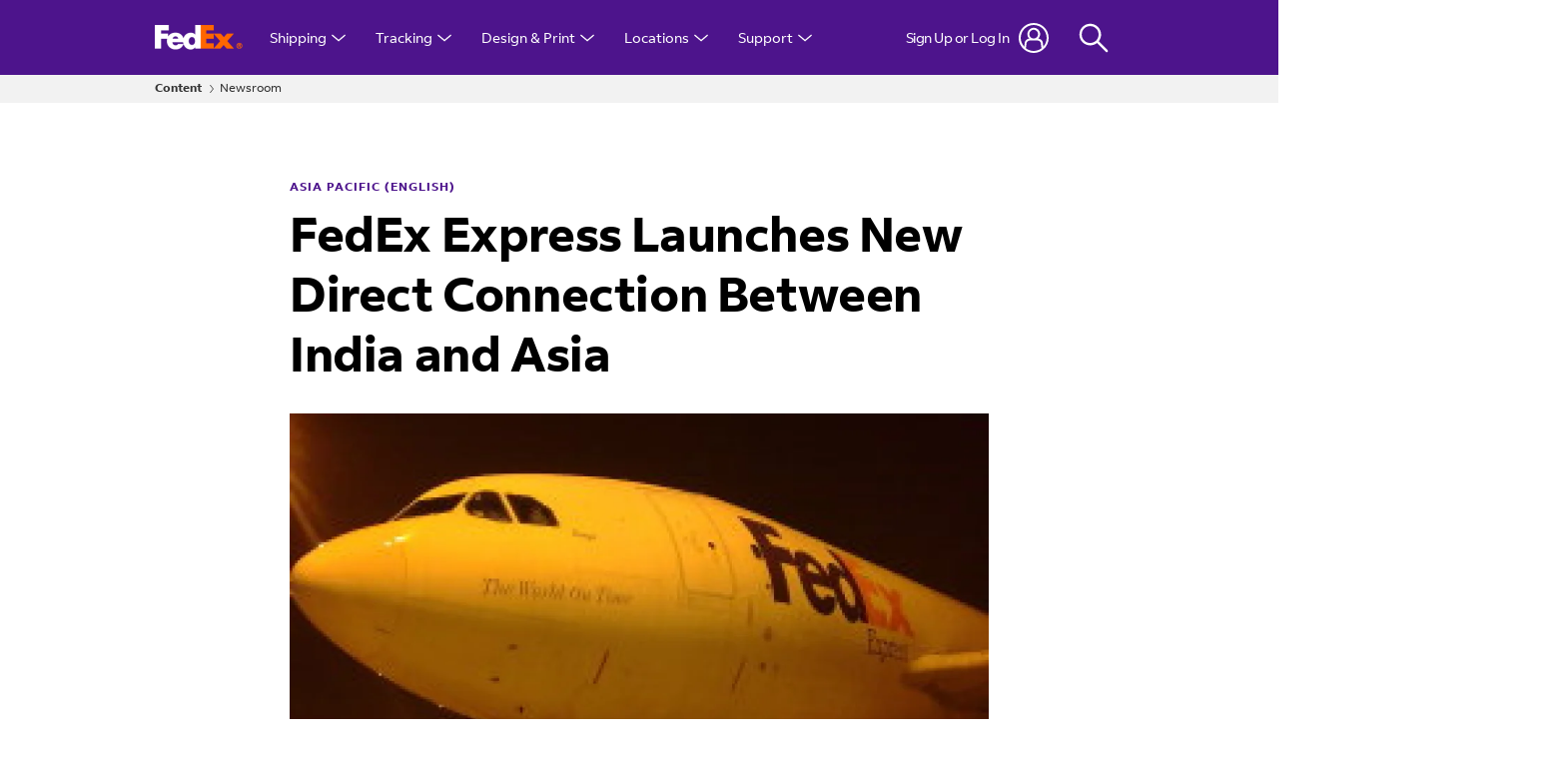

--- FILE ---
content_type: text/html;charset=UTF-8
request_url: https://newsroom.fedex.com/newsroom/asia-english/fedex-express-launches-new-direct-connection-between-india-and-asia
body_size: 28486
content:

<!DOCTYPE html>
<html class="ArticlePage" lang="en"
 data-no-aside data-lead="standard">
    <head>
    <meta charset="UTF-8">

    <meta property="og:title" content="FedEx Express Launches New Direct Connection Between India and Asia">

    <meta property="og:url" content="https://newsroom.fedex.com/newsroom/asia-english/fedex-express-launches-new-direct-connection-between-india-and-asia">

    <meta property="og:image" content="https://fedex-dims.brightspotgocdn.com/dims4/default/6811823/2147483647/strip/true/crop/267x150+0+25/resize/1440x810!/quality/90/?url=https%3A%2F%2Ffedex-static.brightspotgocdn.com%2F67%2F6b%2Ff4a2d0b6a28c0a11a81535db20d2%2Ffedex-a310-plane-completes-the-first-asia-india-round-trip.jpg">

    
    <meta property="og:image:url" content="https://fedex-dims.brightspotgocdn.com/dims4/default/6811823/2147483647/strip/true/crop/267x150+0+25/resize/1440x810!/quality/90/?url=https%3A%2F%2Ffedex-static.brightspotgocdn.com%2F67%2F6b%2Ff4a2d0b6a28c0a11a81535db20d2%2Ffedex-a310-plane-completes-the-first-asia-india-round-trip.jpg">
    
    <meta property="og:image:width" content="1440">
    <meta property="og:image:height" content="810">
    <meta property="og:image:type" content="image/jpeg">
    
    <meta property="og:image:alt" content="fedex-a310-plane-completes-the-first-asia-india-round-trip.jpg">
    

    <meta property="og:site_name" content="FedEx Newsroom">



    <meta property="og:type" content="article">

    <meta property="article:published_time" content="2011-01-05T11:00:00">

    <meta property="article:modified_time" content="2022-06-24T01:06:43.363">

    <meta property="article:section" content="Asia Pacific (English)">

    <meta property="article:tag" content="Asia English">

    <meta property="article:tag" content="2011">

    
    <meta name="twitter:card" content="summary_large_image"/>
    
    
    
    
    
    <meta name="twitter:image" content="https://fedex-dims.brightspotgocdn.com/dims4/default/6811823/2147483647/strip/true/crop/267x150+0+25/resize/1440x810!/quality/90/?url=https%3A%2F%2Ffedex-static.brightspotgocdn.com%2F67%2F6b%2Ff4a2d0b6a28c0a11a81535db20d2%2Ffedex-a310-plane-completes-the-first-asia-india-round-trip.jpg"/>

    
    <meta name="twitter:image:alt" content="fedex-a310-plane-completes-the-first-asia-india-round-trip.jpg"/>
    
    
    <meta name="twitter:site" content="@fedex"/>
    
    
    
    <meta name="twitter:title" content="FedEx Express Launches New Direct Connection Between India and Asia"/>
    

<style type="text/css">:root {
    

    
    
    
    
    
    

    
    
    
    

    
    

    
    

    
    

    
    

    
    
    
    
    
    
    

    
    --color-list-border-theme: #e3e3e3;
    

    
    
}
</style>
    <style type="text/css">:root {
            --button-border-radius:40px;
        }
</style>
    <style type="text/css">:root {
  --font-1: "FedExSans";
  --font-2: "FedExSans";
}


@font-face{
  font-family:'FedExSans';
  font-style:normal;
  font-weight:300;
  src:  url('https://fedex-static.brightspotgocdn.com/resource/00000197-31fc-d8ba-a3b7-fbff70510000/assets/fonts/FedExSans_W-Light.2c5f9d7e1072d65bd6e942200e530474.woff2') format('woff2');
}
@font-face{
  font-family:'FedExSans';
  font-style:italic;
  font-weight:300;
  src:  url('https://fedex-static.brightspotgocdn.com/resource/00000197-31fc-d8ba-a3b7-fbff70510000/assets/fonts/FedExSans_W-Light-Italic.035d6b7594fb65f4ddd842097328587e.woff2') format('woff2');
}
@font-face{
  font-family:'FedExSans';
  src:  url('https://fedex-static.brightspotgocdn.com/resource/00000197-31fc-d8ba-a3b7-fbff70510000/assets/fonts/FedExSans_W-Regular.53c7f7513f184115e08f3f6a95921e40.woff2') format('woff2');
}
@font-face{
  font-family:'FedExSans';
  font-style:italic;
  font-weight:400;
  src:  url('https://fedex-static.brightspotgocdn.com/resource/00000197-31fc-d8ba-a3b7-fbff70510000/assets/fonts/FedExSans_W-Italic.d4a359b5bc0cb5f234c259f2b0d429ba.woff2') format('woff2');
}
@font-face{
  font-family:'FedExSans';
  font-style:normal;
  font-weight:500;
  src:  url('https://fedex-static.brightspotgocdn.com/resource/00000197-31fc-d8ba-a3b7-fbff70510000/assets/fonts/FedExSans_W-Medium.e06011d72e4524fff2b9126cb9286010.woff2') format('woff2');
}
@font-face{
  font-family:'FedExSans';
  font-style:normal;
  font-weight:700;
  src:  url('https://fedex-static.brightspotgocdn.com/resource/00000197-31fc-d8ba-a3b7-fbff70510000/assets/fonts/FedExSans_W-Bold.34debc39c3317c250245ea22a4426c1f.woff2') format('woff2');
}
@font-face{
  font-family:'FedExSans';
  font-style:italic;
  font-weight:700;
  src:  url('https://fedex-static.brightspotgocdn.com/resource/00000197-31fc-d8ba-a3b7-fbff70510000/assets/fonts/FedExSans_W-Bold-Italic.81bdbe021a8e161955d33f78c845ba1d.woff2') format('woff2');
}
@font-face{
  font-family:'FedExSansArabic';
  font-style:normal;
  font-weight:700;
  src:  url('https://fedex-static.brightspotgocdn.com/resource/00000197-31fc-d8ba-a3b7-fbff70510000/assets/fonts/FedExSansArabic_W-Bold.793a7dd8e441b80f7907261a2a48ad13.woff2') format('woff2');
}
@font-face{
  font-family:'FedExSansArabic';
  font-style:normal;
  font-weight:300;
  src:  url('https://fedex-static.brightspotgocdn.com/resource/00000197-31fc-d8ba-a3b7-fbff70510000/assets/fonts/FedExSansArabic_W-Light.34478eda6927270acf03c70bd97b9cb3.woff2') format('woff2');
}
@font-face{
  font-family:'FedExSansArabic';
  font-style:normal;
  font-weight:400;
  src:  url('https://fedex-static.brightspotgocdn.com/resource/00000197-31fc-d8ba-a3b7-fbff70510000/assets/fonts/FedExSansArabic_W-Regular.536027c24372ed06100c30b3c088d949.woff2') format('woff2');
}


body {
  --font-1: "FedExSans";
  --font-2: "FedExSans";
}
</style>

    <link rel="preload" href="https://fedex-static.brightspotgocdn.com/resource/00000197-31fc-d8ba-a3b7-fbff70510000/assets/fonts/FedExSans_W-Light.2c5f9d7e1072d65bd6e942200e530474.woff2" as="font" type="font/woff2" crossorigin="">
    <link rel="preload" href="https://fedex-static.brightspotgocdn.com/resource/00000197-31fc-d8ba-a3b7-fbff70510000/assets/fonts/FedExSans_W-Bold.34debc39c3317c250245ea22a4426c1f.woff2" as="font" type="font/woff2" crossorigin="">
    <link rel="preload" href="https://fedex-static.brightspotgocdn.com/resource/00000197-31fc-d8ba-a3b7-fbff70510000/assets/fonts/FedExSans_W-Regular.53c7f7513f184115e08f3f6a95921e40.woff2" as="font" type="font/woff2" crossorigin="">

    
        
            
                <link data-cssvarsponyfill="true" class="Webpack-css" rel="stylesheet" href="https://fedex-static.brightspotgocdn.com/resource/00000197-31fc-d8ba-a3b7-fbff70510000/styles/default/All.min.1d192421bad8ddd41841976bd316ee33.gz.css">
            
            
        
    <style>.RichTextBody table {
    font-family: var(--font-1);
    font-size: var(--body-1);
    font-weight: 300;
    line-height: 1.56;
}

.RichTextBody table td {
    word-break: keep-all;
    overflow-wrap: normal !important;
    vertical-align: middle;
}

.RichTextBody table td b {
    white-space: nowrap;
}
</style>
<style>.ArticlePage .Page-above .RichTextModule {
    margin-top: 0;
    margin-bottom: -40px;
}

.ArticlePage .Page-above .RichTextModule .RichTextModule-items .Enhancement {
    margin-top: 0;
    margin-bottom: 0;
}

.ArticlePage .Page-above .RichTextModule .RichTextModule-items .Enhancement img {
    max-width: 300px;
}</style>
<meta name="viewport" content="width=device-width, initial-scale=1, minimum-scale=1, maximum-scale=5"><title>FedEx Express Launches New Direct Connection Between India and Asia</title><link rel="canonical" href="https://newsroom.fedex.com/newsroom/asia-english/fedex-express-launches-new-direct-connection-between-india-and-asia"><meta name="brightspot.contentId" content="00000181-243e-d154-a3c9-647f4fe60000"><link rel="apple-touch-icon"sizes="180x180"href="/apple-touch-icon.png"><link rel="icon"type="image/png"href="/favicon-32x32.png"><link rel="icon"type="image/png"href="/favicon-16x16.png"><script type="application/ld+json">{"@context":"http://schema.org","@type":"Article","url":"https://newsroom.fedex.com/newsroom/asia-english/fedex-express-launches-new-direct-connection-between-india-and-asia","dateModified":"2022-06-24T01:06:43.363Z","datePublished":"2011-01-05T11:00:00Z","image":[{"@context":"http://schema.org","@type":"ImageObject","height":200,"url":"https://fedex-dims.brightspotgocdn.com/dims4/default/e7c725c/2147483647/strip/false/crop/267x200+0+0/resize/267x200!/quality/90/?url=https%3A%2F%2Ffedex-static.brightspotgocdn.com%2F67%2F6b%2Ff4a2d0b6a28c0a11a81535db20d2%2Ffedex-a310-plane-completes-the-first-asia-india-round-trip.jpg","width":267},{"@context":"http://schema.org","@type":"ImageObject","height":675,"url":"https://fedex-dims.brightspotgocdn.com/dims4/default/949cc05/2147483647/strip/false/crop/267x150+0+25/resize/1200x675!/quality/90/?url=https%3A%2F%2Ffedex-static.brightspotgocdn.com%2F67%2F6b%2Ff4a2d0b6a28c0a11a81535db20d2%2Ffedex-a310-plane-completes-the-first-asia-india-round-trip.jpg","width":1200}],"mainEntityOfPage":{"@type":"WebPage","@id":"https://newsroom.fedex.com/newsroom/asia-english/fedex-express-launches-new-direct-connection-between-india-and-asia"},"publisher":{"@type":"Organization","name":"FedEx Newsroom"},"name":"FedEx Express Launches New Direct Connection Between India and Asia","headline":"FedEx Express Launches New Direct Connection Between India and Asia"}</script>

    <!-- this will add webcomponent polyfills based on browsers. As of 04/29/21 still needed for IE11 and Safari -->
    <script src="https://fedex-static.brightspotgocdn.com/resource/00000197-31fc-d8ba-a3b7-fbff70510000/webcomponents-loader/webcomponents-loader.2938a610ca02c611209b1a5ba2884385.gz.js"></script>

    <script>
        /**
            This allows us to load the IE polyfills via feature detection so that they do not load
            needlessly in the browsers that do not need them. It also ensures they are loaded
            non async so that they load before the rest of our JS.
        */
        var head = document.getElementsByTagName('head')[0];
        if (!window.CSS || !window.CSS.supports || !window.CSS.supports('--fake-var', 0)) {
            var script = document.createElement('script');
            script.setAttribute('src', "https://fedex-static.brightspotgocdn.com/resource/00000197-31fc-d8ba-a3b7-fbff70510000/util/IEPolyfills.min.005e3f338e110ce7aed193d8802c32e9.gz.js");
            script.setAttribute('type', 'text/javascript');
            script.async = false;
            head.appendChild(script);
        }
    </script>

	<!-- Meta Pixel Code -->
	<script>
		!function(f,b,e,v,n,t,s)
		{if(f.fbq)return;n=f.fbq=function(){n.callMethod?
		n.callMethod.apply(n,arguments):n.queue.push(arguments)};
		if(!f._fbq)f._fbq=n;n.push=n;n.loaded=!0;n.version='2.0';
		n.queue=[];t=b.createElement(e);t.async=!0;
		t.src=v;s=b.getElementsByTagName(e)[0];
		s.parentNode.insertBefore(t,s)}(window, document,'script',
		'https://connect.facebook.net/en_US/fbevents.js');
		fbq('init', '398613853999297');
		fbq('track', 'PageView');
	</script>
	<noscript><img height="1" width="1" style="display:none"
	               src="https://www.facebook.com/tr?id=398613853999297&ev=PageView&noscript=1"
	/></noscript>
	<!-- End Meta Pixel Code -->

    
        
            
                <script src="https://fedex-static.brightspotgocdn.com/resource/00000197-31fc-d8ba-a3b7-fbff70510000/styles/default/All.min.6a2a02256bbd934e54f0fd984e26627b.gz.js" async></script>
            
            
            
        
    
        <link rel="preconnect" href="https://www.fedex.com/">
<link rel="stylesheet" href="https://fedex-static.brightspotgocdn.com/resource/00000197-31fc-d8ba-a3b7-fbff70510000/assets/fe/common-core_SHF.min.a5ed3a869116f09adbf6f10c95ce5690.gz.css" />
<script src="https://fedex-static.brightspotgocdn.com/resource/00000197-31fc-d8ba-a3b7-fbff70510000/assets/fe/common-core_SHF.min.798840e6b5203cc18edbee8c6acd73fd.gz.js"></script>
<script>
    var SHF_Config = {
        analytics: 'no',
        login: 'yes',
        alerts: 'yes',
        rewards: 'yes',
        debug: 'no',
        languageDropdown: 'default',
        languageDropdownOverwrite: 'no',
        localeOverwrite: 'no',
        securepage: 'no',
        redirectURL: 'no',
        confighost: 'no',
        clientID: 'no',
        clientSecret: 'no',
        grantType: 'no',
        apigURL: 'no',
    }
</script>

    
</head>


    
    <body class="Page-body">
        <!-- Putting icons here, so we don't have to include in a bunch of -body hbs's -->
<svg xmlns="http://www.w3.org/2000/svg" style="display:none" id="iconsMap">
    <symbol id="mono-icon-facebook" viewBox="0 0 10 19">
        <path fill-rule="evenodd" d="M2.707 18.25V10.2H0V7h2.707V4.469c0-1.336.375-2.373 1.125-3.112C4.582.62 5.578.25
        6.82.25c1.008 0 1.828.047 2.461.14v2.848H7.594c-.633 0-1.067.14-1.301.422-.188.235-.281.61-.281
        1.125V7H9l-.422 3.2H6.012v8.05H2.707z"></path>
    </symbol>
    <symbol id="action-icon-facebook" viewBox="0 0 7 12" xmlns="http://www.w3.org/2000/svg">
        <g stroke="none" stroke-width="1" fill="none" fill-rule="evenodd">
            <g transform="translate(-112.000000, -395.000000)" fill="#333333">
                <g transform="translate(100.000000, 386.000000)">
                    <g transform="translate(12.000000, 9.000000)">
                        <path d="M1.777125,12 L1.777125,6.48659606 L0,6.48659606 L0,4.05412254 L1.777125,4.05412254
                        L1.777125,3.10626869 C1.777125,1.47184919 2.99976923,0 4.50308654,0 L6.46153846,0 L6.46153846,2.43247352
                        L4.50308654,2.43247352 C4.28864423,2.43247352 4.03846154,2.69376172 4.03846154,3.08498454 L4.03846154,4.05412254
                        L6.46153846,4.05412254 L6.46153846,6.48659606 L4.03846154,6.48659606 L4.03846154,12"/>
                    </g>
                </g>
            </g>
        </g>
    </symbol>
    <symbol id="mono-icon-instagram" viewBox="0 0 17 17">
        <g>
            <path fill-rule="evenodd" d="M8.281 4.207c.727 0 1.4.182 2.022.545a4.055 4.055 0 0 1 1.476 1.477c.364.62.545 1.294.545 2.021 0 .727-.181 1.4-.545 2.021a4.055 4.055 0 0 1-1.476 1.477 3.934 3.934 0 0 1-2.022.545c-.726 0-1.4-.182-2.021-.545a4.055 4.055 0 0 1-1.477-1.477 3.934 3.934 0 0 1-.545-2.021c0-.727.182-1.4.545-2.021A4.055 4.055 0 0 1 6.26 4.752a3.934 3.934 0 0 1 2.021-.545zm0 6.68a2.54 2.54 0 0 0 1.864-.774 2.54 2.54 0 0 0 .773-1.863 2.54 2.54 0 0 0-.773-1.863 2.54 2.54 0 0 0-1.864-.774 2.54 2.54 0 0 0-1.863.774 2.54 2.54 0 0 0-.773 1.863c0 .727.257 1.348.773 1.863a2.54 2.54 0 0 0 1.863.774zM13.45 4.03c-.023.258-.123.48-.299.668a.856.856 0 0 1-.65.281.913.913 0 0 1-.668-.28.913.913 0 0 1-.281-.669c0-.258.094-.48.281-.668a.913.913 0 0 1 .668-.28c.258 0 .48.093.668.28.187.188.281.41.281.668zm2.672.95c.023.656.035 1.746.035 3.269 0 1.523-.017 2.62-.053 3.287-.035.668-.134 1.248-.298 1.74a4.098 4.098 0 0 1-.967 1.53 4.098 4.098 0 0 1-1.53.966c-.492.164-1.072.264-1.74.3-.668.034-1.763.052-3.287.052-1.523 0-2.619-.018-3.287-.053-.668-.035-1.248-.146-1.74-.334a3.747 3.747 0 0 1-1.53-.931 4.098 4.098 0 0 1-.966-1.53c-.164-.492-.264-1.072-.299-1.74C.424 10.87.406 9.773.406 8.25S.424 5.63.46 4.963c.035-.668.135-1.248.299-1.74.21-.586.533-1.096.967-1.53A4.098 4.098 0 0 1 3.254.727c.492-.164 1.072-.264 1.74-.3C5.662.394 6.758.376 8.281.376c1.524 0 2.62.018 3.287.053.668.035 1.248.135 1.74.299a4.098 4.098 0 0 1 2.496 2.496c.165.492.27 1.078.317 1.757zm-1.687 7.91c.14-.399.234-1.032.28-1.899.024-.515.036-1.242.036-2.18V7.689c0-.961-.012-1.688-.035-2.18-.047-.89-.14-1.524-.281-1.899a2.537 2.537 0 0 0-1.512-1.511c-.375-.14-1.008-.235-1.899-.282a51.292 51.292 0 0 0-2.18-.035H7.72c-.938 0-1.664.012-2.18.035-.867.047-1.5.141-1.898.282a2.537 2.537 0 0 0-1.512 1.511c-.14.375-.234 1.008-.281 1.899a51.292 51.292 0 0 0-.036 2.18v1.125c0 .937.012 1.664.036 2.18.047.866.14 1.5.28 1.898.306.726.81 1.23 1.513 1.511.398.141 1.03.235 1.898.282.516.023 1.242.035 2.18.035h1.125c.96 0 1.687-.012 2.18-.035.89-.047 1.523-.141 1.898-.282.726-.304 1.23-.808 1.512-1.511z"></path>
        </g>
    </symbol>
    <symbol id="mono-icon-mailto" viewBox="0 0 512 512">
        <g>
            <path d="M67,148.7c11,5.8,163.8,89.1,169.5,92.1c5.7,3,11.5,4.4,20.5,4.4c9,0,14.8-1.4,20.5-4.4c5.7-3,158.5-86.3,169.5-92.1
                c4.1-2.1,11-5.9,12.5-10.2c2.6-7.6-0.2-10.5-11.3-10.5H257H65.8c-11.1,0-13.9,3-11.3,10.5C56,142.9,62.9,146.6,67,148.7z"></path>
            <path d="M455.7,153.2c-8.2,4.2-81.8,56.6-130.5,88.1l82.2,92.5c2,2,2.9,4.4,1.8,5.6c-1.2,1.1-3.8,0.5-5.9-1.4l-98.6-83.2
                c-14.9,9.6-25.4,16.2-27.2,17.2c-7.7,3.9-13.1,4.4-20.5,4.4c-7.4,0-12.8-0.5-20.5-4.4c-1.9-1-12.3-7.6-27.2-17.2l-98.6,83.2
                c-2,2-4.7,2.6-5.9,1.4c-1.2-1.1-0.3-3.6,1.7-5.6l82.1-92.5c-48.7-31.5-123.1-83.9-131.3-88.1c-8.8-4.5-9.3,0.8-9.3,4.9
                c0,4.1,0,205,0,205c0,9.3,13.7,20.9,23.5,20.9H257h185.5c9.8,0,21.5-11.7,21.5-20.9c0,0,0-201,0-205
                C464,153.9,464.6,148.7,455.7,153.2z"></path>
        </g>
    </symbol>
    <svg id="action-icon-mailto" viewBox="0 0 20 14" xmlns="http://www.w3.org/2000/svg">
        <g stroke="none" stroke-width="1" fill="none" fill-rule="evenodd" stroke-linecap="round" stroke-linejoin="round">
            <g transform="translate(-245.000000, -2697.000000)" stroke="#000000">
                <g transform="translate(100.000000, 1138.000000)">
                    <g transform="translate(0.000000, 132.000000)">
                        <g transform="translate(0.000000, 1419.000000)">
                            <g transform="translate(140.000000, 0.000000)">
                                <g transform="translate(6.000000, 9.000000)">
                                    <path d="M17.5909091,10.6363636 C17.5909091,11.3138182 17.0410909,11.8636364 16.3636364,11.8636364
                                    L1.63636364,11.8636364 C0.958909091,11.8636364 0.409090909,11.3138182 0.409090909,10.6363636
                                    L0.409090909,1.63636364 C0.409090909,0.958090909 0.958909091,0.409090909 1.63636364,0.409090909
                                    L16.3636364,0.409090909 C17.0410909,0.409090909 17.5909091,0.958090909 17.5909091,1.63636364
                                    L17.5909091,10.6363636 L17.5909091,10.6363636 Z"/>
                                    <polyline points="17.1818182 0.818181818 9 7.36363636 0.818181818 0.818181818"/>
                                </g>
                            </g>
                        </g>
                    </g>
                </g>
            </g>
        </g>
    </svg>
    <symbol id="mono-icon-print" viewBox="0 0 12 12">
        <g fill-rule="evenodd">
            <path fill-rule="nonzero" d="M9 10V7H3v3H1a1 1 0 0 1-1-1V4a1 1 0 0 1 1-1h10a1 1 0 0 1 1 1v3.132A2.868 2.868 0 0 1 9.132 10H9zm.5-4.5a1 1 0 1 0 0-2 1 1 0 0 0 0 2zM3 0h6v2H3z"></path>
            <path d="M4 8h4v4H4z"></path>
        </g>
    </symbol>
    <symbol id="action-icon-print" viewBox="0 0 18 16" xmlns="http://www.w3.org/2000/svg">
        <path d="M15.7711 3.33887H14.625V0.838867C14.625 0.673107 14.5592 0.514136 14.4419 0.396926C14.3247 0.279715 14.1658 0.213867 14 0.213867H4C3.83424 0.213867 3.67527 0.279715 3.55806 0.396926C3.44085 0.514136 3.375 0.673107 3.375 0.838867V3.33887H2.22891C1.1375 3.33887 0.25 4.18027 0.25 5.21387V11.4639C0.25 11.6296 0.315848 11.7886 0.433058 11.9058C0.550268 12.023 0.70924 12.0889 0.875 12.0889H3.375V14.5889C3.375 14.7546 3.44085 14.9136 3.55806 15.0308C3.67527 15.148 3.83424 15.2139 4 15.2139H14C14.1658 15.2139 14.3247 15.148 14.4419 15.0308C14.5592 14.9136 14.625 14.7546 14.625 14.5889V12.0889H17.125C17.2908 12.0889 17.4497 12.023 17.5669 11.9058C17.6842 11.7886 17.75 11.6296 17.75 11.4639V5.21387C17.75 4.18027 16.8625 3.33887 15.7711 3.33887ZM4.625 1.46387H13.375V3.33887H4.625V1.46387ZM13.375 13.9639H4.625V10.2139H13.375V13.9639ZM16.5 10.8389H14.625V9.58887C14.625 9.42311 14.5592 9.26414 14.4419 9.14692C14.3247 9.02971 14.1658 8.96387 14 8.96387H4C3.83424 8.96387 3.67527 9.02971 3.55806 9.14692C3.44085 9.26414 3.375 9.42311 3.375 9.58887V10.8389H1.5V5.21387C1.5 4.86934 1.82734 4.58887 2.22891 4.58887H15.7711C16.1727 4.58887 16.5 4.86934 16.5 5.21387V10.8389ZM14.625 6.77637C14.625 6.96179 14.57 7.14304 14.467 7.29721C14.364 7.45139 14.2176 7.57155 14.0463 7.6425C13.875 7.71346 13.6865 7.73203 13.5046 7.69585C13.3227 7.65968 13.1557 7.57039 13.0246 7.43928C12.8935 7.30817 12.8042 7.14112 12.768 6.95926C12.7318 6.77741 12.7504 6.58891 12.8214 6.4176C12.8923 6.2463 13.0125 6.09988 13.1667 5.99686C13.3208 5.89385 13.5021 5.83887 13.6875 5.83887C13.9361 5.83887 14.1746 5.93764 14.3504 6.11345C14.5262 6.28927 14.625 6.52773 14.625 6.77637Z" fill="#333333"/>
    </symbol>
    <symbol id="mono-icon-copylink" viewBox="0 0 17 17">
        <path d="M11.9424 5.77199C12.0005 5.83004 12.0466 5.89897 12.0781 5.97484C12.1095 6.05072 12.1257 6.13205 12.1257 6.21418C12.1257 6.29632 12.1095 6.37765 12.0781 6.45352C12.0466 6.52939 12.0005 6.59832 11.9424 6.65637L6.94241 11.6564C6.88434 11.7144 6.8154 11.7605 6.73953 11.7919C6.66366 11.8234 6.58234 11.8395 6.50022 11.8395C6.4181 11.8395 6.33678 11.8234 6.26091 11.7919C6.18504 11.7605 6.1161 11.7144 6.05803 11.6564C5.99997 11.5983 5.9539 11.5294 5.92248 11.4535C5.89105 11.3776 5.87488 11.2963 5.87488 11.2142C5.87488 11.1321 5.89105 11.0507 5.92248 10.9749C5.9539 10.899 5.99997 10.8301 6.05803 10.772L11.058 5.77199C11.1161 5.71388 11.185 5.66779 11.2609 5.63633C11.3368 5.60488 11.4181 5.58869 11.5002 5.58869C11.5824 5.58869 11.6637 5.60488 11.7396 5.63633C11.8154 5.66779 11.8844 5.71388 11.9424 5.77199ZM15.844 1.87043C15.4377 1.46413 14.9554 1.14183 14.4246 0.921937C13.8937 0.702045 13.3248 0.588867 12.7502 0.588867C12.1757 0.588867 11.6067 0.702045 11.0759 0.921937C10.545 1.14183 10.0627 1.46413 9.65647 1.87043L7.30803 4.21809C7.19076 4.33536 7.12488 4.49442 7.12488 4.66028C7.12488 4.82613 7.19076 4.98519 7.30803 5.10246C7.42531 5.21974 7.58437 5.28562 7.75022 5.28562C7.91607 5.28562 8.07513 5.21974 8.19241 5.10246L10.5408 2.75871C11.129 2.18344 11.9204 1.86334 12.7431 1.86787C13.5658 1.8724 14.3536 2.2012 14.9354 2.78292C15.5172 3.36463 15.8462 4.15233 15.8508 4.97506C15.8555 5.79779 15.5355 6.58917 14.9604 7.17746L12.6112 9.5259C12.4939 9.64307 12.428 9.80203 12.4279 9.96781C12.4278 10.1336 12.4936 10.2926 12.6108 10.4099C12.7279 10.5272 12.8869 10.5931 13.0527 10.5932C13.2185 10.5932 13.3775 10.5274 13.4948 10.4103L15.844 8.05793C16.2503 7.65167 16.5726 7.16935 16.7925 6.63853C17.0124 6.1077 17.1255 5.53875 17.1255 4.96418C17.1255 4.38961 17.0124 3.82067 16.7925 3.28984C16.5726 2.75901 16.2503 2.27669 15.844 1.87043ZM9.80803 12.3251L7.4596 14.6736C7.1706 14.969 6.82585 15.2043 6.44531 15.3656C6.06478 15.5269 5.65602 15.6112 5.2427 15.6135C4.82938 15.6157 4.41972 15.536 4.03743 15.3789C3.65515 15.2217 3.30783 14.9903 3.01559 14.698C2.72335 14.4057 2.492 14.0584 2.33493 13.6761C2.17786 13.2937 2.09819 12.8841 2.10054 12.4708C2.10289 12.0574 2.18721 11.6487 2.34862 11.2682C2.51002 10.8877 2.74531 10.543 3.04085 10.254L5.3885 7.90637C5.50578 7.78909 5.57166 7.63003 5.57166 7.46418C5.57166 7.29833 5.50578 7.13927 5.3885 7.02199C5.27123 6.90472 5.11217 6.83883 4.94632 6.83883C4.78046 6.83883 4.6214 6.90472 4.50413 7.02199L2.15647 9.37043C1.33596 10.1909 0.875 11.3038 0.875 12.4642C0.875 13.6246 1.33596 14.7374 2.15647 15.5579C2.97699 16.3784 4.08984 16.8394 5.25022 16.8394C6.4106 16.8394 7.52346 16.3784 8.34397 15.5579L10.6924 13.2087C10.8096 13.0914 10.8754 12.9324 10.8753 12.7666C10.8752 12.6009 10.8093 12.4419 10.692 12.3247C10.5747 12.2076 10.4157 12.1418 10.2499 12.1418C10.0842 12.1419 9.92521 12.2078 9.80803 12.3251Z" fill="#333333"/>
    </symbol>
    <symbol id="mono-icon-linkedin" viewBox="0 0 14 14" xmlns="http://www.w3.org/2000/svg">
        <path d="M9.245 7.318c-.704 0-1.273.57-1.273 1.273v4.454H4.79s.038-7.636 0-8.272h3.182v.945s.985-.919 2.507-.919c1.884 0 3.22 1.364 3.22 4.012v4.234h-3.182V8.591c0-.703-.57-1.273-1.272-1.273zM1.92 3.5h-.018C.94 3.5.318 2.748.318 1.921.318 1.075.96.386 1.94.386s1.583.712 1.603 1.557c0 .828-.622 1.557-1.622 1.557zm1.597 9.545H.336V4.773h3.181v8.272z" fill-rule="evenodd"/>
    </symbol>
    <symbol id="action-icon-linkedin" viewBox="0 0 14 14" xmlns="http://www.w3.org/2000/svg">
        <path fill-rule="evenodd" clip-rule="evenodd" d="M3.42857 12.9638V4.9281H0.75V12.9638H3.42857ZM2.06659 3.14244C2.46005 3.14244 2.78541 3.01381 3.04268 2.75654C3.29994 2.49928 3.42857 2.18905 3.42857 1.82585C3.42857 1.43239 3.30751 1.10703 3.06538 0.849763C2.82324 0.592498 2.50545 0.463867 2.11199 0.463867C1.71852 0.463867 1.39316 0.592498 1.1359 0.849763C0.878631 1.10703 0.75 1.43239 0.75 1.82585C0.75 2.18905 0.871064 2.49928 1.1132 2.75654C1.35533 3.01381 1.67312 3.14244 2.06659 3.14244ZM13.25 12.9638V8.37198C13.25 7.23932 12.971 6.38219 12.413 5.80055C11.8549 5.21892 11.1295 4.9281 10.2366 4.9281C9.28001 4.9281 8.48282 5.35667 7.84506 6.21382V5.11178H5.21432V12.9638H7.84506V8.50974C7.84506 8.20361 7.87695 7.98933 7.94073 7.86688C8.19583 7.25463 8.64225 6.94851 9.28001 6.94851C10.1729 6.94851 10.6193 7.51483 10.6193 8.64749V12.9638H13.25Z" fill="#333333"/>
    </symbol>
    <symbol id="download" xmlns="http://www.w3.org/2000/svg" width="24" height="24" viewBox="0 0 24 24">
    <g fill="none" fill-rule="evenodd">
        <g>
            <g>
                <g>
                    <path d="M0 0H24V24H0z" transform="translate(-802.000000, -1914.000000) translate(0.000000, 1756.000000) translate(802.000000, 158.000000)"/>
                    <path fill="#000" fill-rule="nonzero" d="M12 2C6.49 2 2 6.49 2 12s4.49 10 10 10 10-4.49 10-10S17.51 2 12 2zm-1 8V6h2v4h3l-4 4-4-4h3zm6 7H7v-2h10v2z" transform="translate(-802.000000, -1914.000000) translate(0.000000, 1756.000000) translate(802.000000, 158.000000)"/>
                </g>
            </g>
        </g>
    </g>
    </symbol>
    <symbol id="mono-icon-pinterest" viewBox="0 0 512 512">
        <g>
            <path d="M256,32C132.3,32,32,132.3,32,256c0,91.7,55.2,170.5,134.1,205.2c-0.6-15.6-0.1-34.4,3.9-51.4
                c4.3-18.2,28.8-122.1,28.8-122.1s-7.2-14.3-7.2-35.4c0-33.2,19.2-58,43.2-58c20.4,0,30.2,15.3,30.2,33.6
                c0,20.5-13.1,51.1-19.8,79.5c-5.6,23.8,11.9,43.1,35.4,43.1c42.4,0,71-54.5,71-119.1c0-49.1-33.1-85.8-93.2-85.8
                c-67.9,0-110.3,50.7-110.3,107.3c0,19.5,5.8,33.3,14.8,43.9c4.1,4.9,4.7,6.9,3.2,12.5c-1.1,4.1-3.5,14-4.6,18
                c-1.5,5.7-6.1,7.7-11.2,5.6c-31.3-12.8-45.9-47-45.9-85.6c0-63.6,53.7-139.9,160.1-139.9c85.5,0,141.8,61.9,141.8,128.3
                c0,87.9-48.9,153.5-120.9,153.5c-24.2,0-46.9-13.1-54.7-27.9c0,0-13,51.6-15.8,61.6c-4.7,17.3-14,34.5-22.5,48
                c20.1,5.9,41.4,9.2,63.5,9.2c123.7,0,224-100.3,224-224C480,132.3,379.7,32,256,32z"></path>
        </g>
    </symbol>
    <symbol id="action-icon-pinterest" viewBox="0 0 30 30" xmlns="http://www.w3.org/1999/xlink">
        <g stroke="none" stroke-width="1" fill="none" fill-rule="evenodd">
            <g transform="translate(-135.000000, -526.000000)">
                <g transform="translate(100.000000, 526.000000)">
                    <g transform="translate(35.000000, 0.000000)">
                        <circle fill="#BD081C" cx="15" cy="15" r="15"/>
                        <path d="M10.125,13.6640625 C10.125,13.1015597 10.2226553,12.5716171 10.4179687,12.0742188 C10.6132822,11.5768204
                            10.8828108,11.143231 11.2265625,10.7734375 C11.5703142,10.403644 11.9661436,10.0833347 12.4140625,9.8125
                            C12.8619814,9.54166531 13.3437474,9.33854234 13.859375,9.203125 C14.3750026,9.06770766 14.901039,9 15.4375,9
                            C16.2604208,9 17.0260381,9.17317535 17.734375,9.51953125 C18.4427119,9.86588715 19.018227,10.3697884
                            19.4609375,11.03125 C19.903648,11.6927116 20.125,12.4401 20.125,13.2734375 C20.125,13.77344 20.0755213,14.2630184
                            19.9765625,14.7421875 C19.8776037,15.2213566 19.7213552,15.6822895 19.5078125,16.125 C19.2942698,16.5677105
                            19.0338557,16.9570296 18.7265625,17.2929688 C18.4192693,17.6289079 18.0416689,17.8971344 17.59375,18.0976562
                            C17.1458311,18.2981781 16.6536485,18.3984375 16.1171875,18.3984375 C15.7630191,18.3984375 15.4114601,18.315105
                            15.0625,18.1484375 C14.7135399,17.98177 14.4635424,17.7526056 14.3125,17.4609375 C14.2604164,17.6640635
                            14.1875005,17.9570293 14.09375,18.3398438 C13.9999995,18.7226582 13.9388022,18.9700515 13.9101562,19.0820312
                            C13.8815103,19.194011 13.8281254,19.378905 13.75,19.6367188 C13.6718746,19.8945325 13.604167,20.0794265
                            13.546875,20.1914062 C13.489583,20.303386 13.4062505,20.4661448 13.296875,20.6796875 C13.1874995,20.8932302
                            13.067709,21.0950511 12.9375,21.2851562 C12.807291,21.4752614 12.6458343,21.7005195 12.453125,21.9609375
                            L12.34375,22 L12.2734375,21.921875 C12.1953121,21.1041626 12.15625,20.6145841 12.15625,20.453125
                            C12.15625,19.9739559 12.212239,19.4362009 12.3242187,18.8398438 C12.4361985,18.2434866 12.6093738,17.4947962
                            12.84375,16.59375 C13.0781262,15.6927038 13.2135415,15.1640633 13.25,15.0078125 C13.0833325,14.6692691
                            13,14.2291694 13,13.6875 C13,13.2552062 13.1354153,12.8489602 13.40625,12.46875 C13.6770847,12.0885398
                            14.0208312,11.8984375 14.4375,11.8984375 C14.7552099,11.8984375 15.0026033,12.0039052 15.1796875,12.2148438
                            C15.3567717,12.4257823 15.4453125,12.6927067 15.4453125,13.015625 C15.4453125,13.3593767 15.3307303,13.8567676
                            15.1015625,14.5078125 C14.8723947,15.1588574 14.7578125,15.6458317 14.7578125,15.96875 C14.7578125,16.2968766
                            14.8749988,16.5690093 15.109375,16.7851562 C15.3437512,17.0013032 15.6276025,17.109375 15.9609375,17.109375
                            C16.2473973,17.109375 16.5130196,17.0442715 16.7578125,16.9140625 C17.0026054,16.7838535 17.2070304,16.606772
                            17.3710937,16.3828125 C17.5351571,16.158853 17.6809889,15.9114597 17.8085937,15.640625 C17.9361986,15.3697903
                            18.0351559,15.0820328 18.1054687,14.7773438 C18.1757816,14.4726547 18.2278644,14.1835951 18.2617187,13.9101562
                            C18.2955731,13.6367174 18.3125,13.3776054 18.3125,13.1328125 C18.3125,12.2317663 18.0273466,11.5299504
                            17.4570312,11.0273438 C16.8867159,10.5247371 16.1432337,10.2734375 15.2265625,10.2734375 C14.1848906,10.2734375
                            13.3151077,10.6106737 12.6171875,11.2851562 C11.9192673,11.9596388 11.5703125,12.815099 11.5703125,13.8515625
                            C11.5703125,14.0807303 11.6028643,14.3020823 11.6679687,14.515625 C11.7330732,14.7291677 11.803385,14.8984369
                            11.8789062,15.0234375 C11.9544275,15.1484381 12.0247393,15.2669265 12.0898437,15.3789062 C12.1549482,15.490886
                            12.1875,15.5703123 12.1875,15.6171875 C12.1875,15.7630216 12.1484379,15.9531238 12.0703125,16.1875
                            C11.9921871,16.4218762 11.8958339,16.5390625 11.78125,16.5390625 C11.7708333,16.5390625 11.7265629,16.5312501
                            11.6484375,16.515625 C11.3828112,16.4374996 11.1471364,16.2916677 10.9414062,16.078125 C10.7356761,15.8645823
                            10.5768235,15.618491 10.4648437,15.3398438 C10.352864,15.0611965 10.2682295,14.7799493 10.2109375,14.4960938
                            C10.1536455,14.2122382 10.125,13.9348972 10.125,13.6640625 Z" fill="#FFFFFF"/>
                    </g>
                </g>
            </g>
        </g>
    </symbol>
    <symbol id="icon-fullscreen" xmlns="http://www.w3.org/2000/svg" fill="white" viewBox="0 0 1024 1024">
       <path d="M290 236.4l43.9-43.9a8.01 8.01 0 0 0-4.7-13.6L169 160c-5.1-.6-9.5 3.7-8.9 8.9L179 329.1c.8 6.6 8.9 9.4 13.6 4.7l43.7-43.7L370 423.7c3.1 3.1 8.2 3.1 11.3 0l42.4-42.3c3.1-3.1 3.1-8.2 0-11.3L290 236.4zm352.7 187.3c3.1 3.1 8.2 3.1 11.3 0l133.7-133.6 43.7 43.7a8.01 8.01 0 0 0 13.6-4.7L863.9 169c.6-5.1-3.7-9.5-8.9-8.9L694.8 179c-6.6.8-9.4 8.9-4.7 13.6l43.9 43.9L600.3 370a8.03 8.03 0 0 0 0 11.3l42.4 42.4zM845 694.9c-.8-6.6-8.9-9.4-13.6-4.7l-43.7 43.7L654 600.3a8.03 8.03 0 0 0-11.3 0l-42.4 42.3a8.03 8.03 0 0 0 0 11.3L734 787.6l-43.9 43.9a8.01 8.01 0 0 0 4.7 13.6L855 864c5.1.6 9.5-3.7 8.9-8.9L845 694.9zm-463.7-94.6a8.03 8.03 0 0 0-11.3 0L236.3 733.9l-43.7-43.7a8.01 8.01 0 0 0-13.6 4.7L160.1 855c-.6 5.1 3.7 9.5 8.9 8.9L329.2 845c6.6-.8 9.4-8.9 4.7-13.6L290 787.6 423.7 654c3.1-3.1 3.1-8.2 0-11.3l-42.4-42.4z"/>
    </symbol>
    <symbol id="mono-icon-tumblr" viewBox="0 0 512 512">
        <g>
            <path d="M321.2,396.3c-11.8,0-22.4-2.8-31.5-8.3c-6.9-4.1-11.5-9.6-14-16.4c-2.6-6.9-3.6-22.3-3.6-46.4V224h96v-64h-96V48h-61.9
                c-2.7,21.5-7.5,44.7-14.5,58.6c-7,13.9-14,25.8-25.6,35.7c-11.6,9.9-25.6,17.9-41.9,23.3V224h48v140.4c0,19,2,33.5,5.9,43.5
                c4,10,11.1,19.5,21.4,28.4c10.3,8.9,22.8,15.7,37.3,20.5c14.6,4.8,31.4,7.2,50.4,7.2c16.7,0,30.3-1.7,44.7-5.1
                c14.4-3.4,30.5-9.3,48.2-17.6v-65.6C363.2,389.4,342.3,396.3,321.2,396.3z"></path>
        </g>
    </symbol>
    <symbol id="mono-icon-twitter" viewBox="0 0 19 16">
        <g>
            <path fill-rule="evenodd" d="M16.48 4.594c.024.094.036.246.036.457 0 1.687-.41 3.316-1.23 4.887-.845 1.664-2.028 2.988-3.552 3.972-1.664 1.102-3.574 1.652-5.73 1.652-2.063 0-3.95-.55-5.66-1.652.258.024.55.035.879.035 1.71 0 3.246-.527 4.605-1.582-.82 0-1.54-.24-2.162-.72a3.671 3.671 0 0 1-1.283-1.811c.234.023.457.035.668.035.328 0 .656-.035.984-.105a3.72 3.72 0 0 1-2.11-1.301 3.54 3.54 0 0 1-.843-2.32v-.07a3.475 3.475 0 0 0 1.652.492A4.095 4.095 0 0 1 1.54 5.227a3.546 3.546 0 0 1-.457-1.776c0-.644.176-1.26.527-1.845a10.18 10.18 0 0 0 3.358 2.742 10.219 10.219 0 0 0 4.236 1.125 5.124 5.124 0 0 1-.07-.844c0-.656.164-1.272.492-1.846a3.613 3.613 0 0 1 1.336-1.353 3.565 3.565 0 0 1 1.828-.492c.54 0 1.037.105 1.494.316.457.21.861.492 1.213.844a7.51 7.51 0 0 0 2.356-.88c-.282.868-.82 1.548-1.618 2.04a7.93 7.93 0 0 0 2.11-.598 8.114 8.114 0 0 1-1.864 1.934z"></path>
        </g>
    </symbol>
    <symbol id="action-icon-twitter" viewBox="0 0 12 13" xmlns="http://www.w3.org/2000/svg">
        <path d="M7.81724 5.75676L12.238 0.463867H11.1904L7.35188 5.05962L4.28606 0.463867H0.75L5.38612 7.41345L0.75 12.9639H1.79763L5.85121 8.1106L9.08894 12.9639H12.625L7.81724 5.75676ZM6.38236 7.47468L5.91263 6.78266L2.17511 1.27617H3.78421L6.80043 5.72008L7.27017 6.4121L11.1909 12.1885H9.58179L6.38236 7.47468Z" fill="#333333"/>
    </symbol>
    <symbol id="mono-icon-youtube" viewBox="0 0 512 512">
        <g>
            <path fill-rule="evenodd" d="M508.6,148.8c0-45-33.1-81.2-74-81.2C379.2,65,322.7,64,265,64c-3,0-6,0-9,0s-6,0-9,0c-57.6,0-114.2,1-169.6,3.6
                c-40.8,0-73.9,36.4-73.9,81.4C1,184.6-0.1,220.2,0,255.8C-0.1,291.4,1,327,3.4,362.7c0,45,33.1,81.5,73.9,81.5
                c58.2,2.7,117.9,3.9,178.6,3.8c60.8,0.2,120.3-1,178.6-3.8c40.9,0,74-36.5,74-81.5c2.4-35.7,3.5-71.3,3.4-107
                C512.1,220.1,511,184.5,508.6,148.8z M207,353.9V157.4l145,98.2L207,353.9z"></path>
        </g>
    </symbol>
    <symbol id="icon-magnify" viewBox="0 0 30 30" xmlns="http://www.w3.org/2000/svg">
        <path d="M21.876 18.281l-.314.548L30 27.343 27.343 30l-8.437-8.516-.546.392c-2.083 1.3-4.245 1.951-6.486 1.951-3.28 0-6.08-1.171-8.398-3.515C1.16 17.968 0 15.156 0 11.874c0-3.28 1.159-6.08 3.476-8.398C5.794 1.16 8.595 0 11.876 0c3.282 0 6.079 1.159 8.398 3.476 2.318 2.318 3.477 5.119 3.477 8.4a11.786 11.786 0 0 1-1.875 6.405zm-3.36-13.046c-1.823-1.824-4.037-2.736-6.642-2.736-2.604 0-4.818.912-6.639 2.736-1.824 1.822-2.736 4.035-2.736 6.64 0 2.606.912 4.818 2.736 6.64 1.822 1.823 4.035 2.734 6.64 2.734 2.606 0 4.818-.91 6.64-2.733 1.876-1.875 2.813-4.088 2.813-6.642 0-2.55-.937-4.764-2.812-6.639z" fill-rule="evenodd"/>
    </symbol>
    <symbol id="burger-menu" viewBox="0 0 14 10">
        <g>
            <path fill-rule="evenodd" d="M0 5.5v-1h14v1H0zM0 1V0h14v1H0zm0 9V9h14v1H0z"></path>
        </g>
    </symbol>
    <symbol id="close-x" viewBox="0 0 14 14"  xmlns="http://www.w3.org/2000/svg">
        <g>
            <path fill-rule="nonzero" d="M6.336 7L0 .664.664 0 7 6.336 13.336 0 14 .664 7.664 7 14 13.336l-.664.664L7 7.664.664 14 0 13.336 6.336 7z"></path>
        </g>
    </symbol>
    <symbol id="download" xmlns="http://www.w3.org/2000/svg" width="24" height="24" viewBox="0 0 24 24">
    <g fill="none" fill-rule="evenodd">
        <g>
            <g>
                <g>
                    <path d="M0 0H24V24H0z" transform="translate(-802.000000, -1914.000000) translate(0.000000, 1756.000000) translate(802.000000, 158.000000)"/>
                    <path fill="#000" fill-rule="nonzero" d="M12 2C6.49 2 2 6.49 2 12s4.49 10 10 10 10-4.49 10-10S17.51 2 12 2zm-1 8V6h2v4h3l-4 4-4-4h3zm6 7H7v-2h10v2z" transform="translate(-802.000000, -1914.000000) translate(0.000000, 1756.000000) translate(802.000000, 158.000000)"/>
                </g>
            </g>
        </g>
    </g>
    </symbol>
    <symbol  id="fdx-download" width="15" height="15" viewBox="0 0 15 15" xmlns="http://www.w3.org/2000/svg">
        <g stroke="#007AB7" fill="none" fill-rule="evenodd">
            <path d="m12 7-4.5 4.5L3 7M7.5 11.5V0"/>
            <path d="M.5 11v3h14v-3"/>
        </g>
    </symbol>
    <symbol  id="fdx-download-alt" width="16" height="17" viewBox="0 0 16 17" xmlns="http://www.w3.org/2000/svg">
        <path d="M8 12.7139L3 7.71387L4.4 6.26387L7 8.86387V0.713867H9V8.86387L11.6 6.26387L13 7.71387L8 12.7139ZM2 16.7139C1.45 16.7139 0.979167 16.518 0.5875 16.1264C0.195833 15.7347 0 15.2639 0 14.7139V11.7139H2V14.7139H14V11.7139H16V14.7139C16 15.2639 15.8042 15.7347 15.4125 16.1264C15.0208 16.518 14.55 16.7139 14 16.7139H2Z" fill="#000000"/>
    </symbol>
    <symbol id="share-more-arrow" viewBox="0 0 512 512" style="enable-background:new 0 0 512 512;">
        <g>
            <g>
                <path d="M512,241.7L273.643,3.343v156.152c-71.41,3.744-138.015,33.337-188.958,84.28C30.075,298.384,0,370.991,0,448.222v60.436
                    l29.069-52.985c45.354-82.671,132.173-134.027,226.573-134.027c5.986,0,12.004,0.212,18.001,0.632v157.779L512,241.7z
                    M255.642,290.666c-84.543,0-163.661,36.792-217.939,98.885c26.634-114.177,129.256-199.483,251.429-199.483h15.489V78.131
                    l163.568,163.568L304.621,405.267V294.531l-13.585-1.683C279.347,291.401,267.439,290.666,255.642,290.666z"></path>
            </g>
        </g>
    </symbol>
    <symbol id="chevron" viewBox="0 0 100 100">
        <g>
            <path d="M22.4566257,37.2056786 L-21.4456527,71.9511488 C-22.9248661,72.9681457 -24.9073712,72.5311671 -25.8758148,70.9765924 L-26.9788683,69.2027424 C-27.9450684,67.6481676 -27.5292733,65.5646602 -26.0500598,64.5484493 L20.154796,28.2208967 C21.5532435,27.2597011 23.3600078,27.2597011 24.759951,28.2208967 L71.0500598,64.4659264 C72.5292733,65.4829232 72.9450684,67.5672166 71.9788683,69.1217913 L70.8750669,70.8956413 C69.9073712,72.4502161 67.9241183,72.8848368 66.4449048,71.8694118 L22.4566257,37.2056786 Z" id="Transparent-Chevron" transform="translate(22.500000, 50.000000) rotate(90.000000) translate(-22.500000, -50.000000) "></path>
        </g>
    </symbol>
    <symbol id="chevron-down" viewBox="0 0 10 6" xmlns="http://www.w3.org/2000/svg">
        <path d="M5.108 4.088L.965.158a.587.587 0 0 0-.8 0 .518.518 0 0 0 0 .758L5.13 5.625 9.845.905a.517.517 0 0 0-.021-.758.588.588 0 0 0-.8.02l-3.916 3.92z" fill-rule="evenodd"/>
    </symbol>
    <symbol id="chevron-up" viewBox="0 0 284.929 284.929" xmlns="http://www.w3.org/2000/svg">
        <path d="M282.082 195.285L149.028 62.24c-1.901-1.903-4.088-2.856-6.562-2.856s-4.665.953-6.567 2.856L2.856 195.285C.95 197.191 0 199.378 0 201.853c0 2.474.953 4.664 2.856 6.566l14.272 14.271c1.903 1.903 4.093 2.854 6.567 2.854s4.664-.951 6.567-2.854l112.204-112.202 112.208 112.209c1.902 1.903 4.093 2.848 6.563 2.848 2.478 0 4.668-.951 6.57-2.848l14.274-14.277c1.902-1.902 2.847-4.093 2.847-6.566.001-2.476-.944-4.666-2.846-6.569z"/>
    </symbol>
    <symbol id="icon-arrow-down" viewBox="0 0 10 6" xmlns="http://www.w3.org/2000/svg">
        <path d="M5.108 4.088L.965.158a.587.587 0 0 0-.8 0 .518.518 0 0 0 0 .758L5.13 5.625 9.845.905a.517.517 0 0 0-.021-.758.588.588 0 0 0-.8.02l-3.916 3.92z" fill="inherit" fill-rule="evenodd"/>
    </symbol>
    <symbol id="icon-arrow-right" viewBox="0 0 21 15" height="15px" width="21px">
        <path d="M13.086.207C12.956.074 12.778 0 12.593 0s-.363.074-.493.207c-.133.132-.208.312-.208.5s.075.368.208.5l5.564 5.609H.707c-.189-.004-.371.069-.504.202-.134.134-.207.316-.203.504 0 .39.316.707.707.707h16.957L12.1 13.793c-.133.133-.208.313-.208.5 0 .188.075.368.208.5.134.132.313.206.5.207.187-.004.365-.078.5-.206l6.772-6.771c.133-.133.208-.313.208-.5 0-.188-.075-.369-.208-.501L13.086.207z"></path>
    </symbol>

    <symbol id="calendar" width="24" height="24" viewBox="0 0 24 24" xmlns="http://www.w3.org/2000/svg">
        <g stroke-width="2" fill="none" fill-rule="evenodd" stroke-linejoin="round">
            <path d="M5 1h4v6H5zM15 1h4v6h-4zM1.5 11h21"/>
            <path d="M19 5h2.5c.8 0 1.5.7 1.5 1.5v15c0 .8-.7 1.5-1.5 1.5h-19c-.8 0-1.5-.7-1.5-1.5v-15C1 5.7 1.7 5 2.5 5H5M9 5h6"/>
        </g>
    </symbol>

    <symbol id="play-arrow" viewBox="0 0 30 30">
        <g fill-rule="evenodd">
            <path d="M9 9l12 6-12 6z"></path>
        </g>
    </symbol>
    <symbol id="play-icon" viewBox="0 0 50 50"  xmlns="http://www.w3.org/2000/svg" >
        <g stroke="none" stroke-width="1" fill="none" fill-rule="evenodd">
            <g transform="translate(-341.000000, -11574.000000)" fill-rule="nonzero">
                <g transform="translate(320.000000, 11422.000000)">
                    <g transform="translate(21.000000, 152.000000)">
                        <circle id="Oval" fill="#FFFFFF" cx="25" cy="25" r="24"/>
                        <path d="M25,0 C11.2,0 0,11.2 0,25 C0,38.8 11.2,50 25,50 C38.8,50 50,38.8 50,25 C50,11.2 38.8,0 25,0 Z" fill="#EE0120"/>
                        <polygon fill="#FFFFFF" points="18 36.25 18 13.75 33 25"/>
                    </g>
                </g>
            </g>
        </g>
    </symbol>
    <symbol id="grid" viewBox="0 0 32 32">
        <g>
            <path d="M6.4,5.7 C6.4,6.166669 6.166669,6.4 5.7,6.4 L0.7,6.4 C0.233331,6.4 0,6.166669 0,5.7 L0,0.7 C0,0.233331 0.233331,0 0.7,0 L5.7,0 C6.166669,0 6.4,0.233331 6.4,0.7 L6.4,5.7 Z M19.2,5.7 C19.2,6.166669 18.966669,6.4 18.5,6.4 L13.5,6.4 C13.033331,6.4 12.8,6.166669 12.8,5.7 L12.8,0.7 C12.8,0.233331 13.033331,0 13.5,0 L18.5,0 C18.966669,0 19.2,0.233331 19.2,0.7 L19.2,5.7 Z M32,5.7 C32,6.166669 31.766669,6.4 31.3,6.4 L26.3,6.4 C25.833331,6.4 25.6,6.166669 25.6,5.7 L25.6,0.7 C25.6,0.233331 25.833331,0 26.3,0 L31.3,0 C31.766669,0 32,0.233331 32,0.7 L32,5.7 Z M6.4,18.5 C6.4,18.966669 6.166669,19.2 5.7,19.2 L0.7,19.2 C0.233331,19.2 0,18.966669 0,18.5 L0,13.5 C0,13.033331 0.233331,12.8 0.7,12.8 L5.7,12.8 C6.166669,12.8 6.4,13.033331 6.4,13.5 L6.4,18.5 Z M19.2,18.5 C19.2,18.966669 18.966669,19.2 18.5,19.2 L13.5,19.2 C13.033331,19.2 12.8,18.966669 12.8,18.5 L12.8,13.5 C12.8,13.033331 13.033331,12.8 13.5,12.8 L18.5,12.8 C18.966669,12.8 19.2,13.033331 19.2,13.5 L19.2,18.5 Z M32,18.5 C32,18.966669 31.766669,19.2 31.3,19.2 L26.3,19.2 C25.833331,19.2 25.6,18.966669 25.6,18.5 L25.6,13.5 C25.6,13.033331 25.833331,12.8 26.3,12.8 L31.3,12.8 C31.766669,12.8 32,13.033331 32,13.5 L32,18.5 Z M6.4,31.3 C6.4,31.766669 6.166669,32 5.7,32 L0.7,32 C0.233331,32 0,31.766669 0,31.3 L0,26.3 C0,25.833331 0.233331,25.6 0.7,25.6 L5.7,25.6 C6.166669,25.6 6.4,25.833331 6.4,26.3 L6.4,31.3 Z M19.2,31.3 C19.2,31.766669 18.966669,32 18.5,32 L13.5,32 C13.033331,32 12.8,31.766669 12.8,31.3 L12.8,26.3 C12.8,25.833331 13.033331,25.6 13.5,25.6 L18.5,25.6 C18.966669,25.6 19.2,25.833331 19.2,26.3 L19.2,31.3 Z M32,31.3 C32,31.766669 31.766669,32 31.3,32 L26.3,32 C25.833331,32 25.6,31.766669 25.6,31.3 L25.6,26.3 C25.6,25.833331 25.833331,25.6 26.3,25.6 L31.3,25.6 C31.766669,25.6 32,25.833331 32,26.3 L32,31.3 Z" id=""></path>
        </g>
    </symbol>
    <symbol id="filter" viewBox="0 0 16 12">
        <path d="M0 2V0h16v2H0zm2.4 5V5h11.2v2H2.4zm2.4 5v-2h6.4v2H4.8z"></path>
    </symbol>
    <symbol id="icon-filter" viewBox="0 0 512 512">
        <path fill="currentColor" d="M487.976 0H24.028C2.71 0-8.047 25.866 7.058 40.971L192 225.941V432c0 7.831 3.821 15.17 10.237 19.662l80 55.98C298.02 518.69 320 507.493 320 487.98V225.941l184.947-184.97C520.021 25.896 509.338 0 487.976 0z"></path>
    </symbol>
    <symbol id="icon-radio-on" viewBox="0 0 24 24">
        <path fill="currentColor" fill-rule="nonzero" d="M12 7c-2.76 0-5 2.24-5 5s2.24 5 5 5 5-2.24 5-5-2.24-5-5-5zm0-5C6.48 2 2 6.48 2 12s4.48 10 10 10 10-4.48 10-10S17.52 2 12 2zm0 18c-4.42 0-8-3.58-8-8s3.58-8 8-8 8 3.58 8 8-3.58 8-8 8z" />
    </symbol>
    <symbol id="icon-radio-off" viewBox="0 0 24 24">
        <path fill="currentColor" fill-rule="nonzero" d="M12 2C6.48 2 2 6.48 2 12s4.48 10 10 10 10-4.48 10-10S17.52 2 12 2zm0 18c-4.42 0-8-3.58-8-8s3.58-8 8-8 8 3.58 8 8-3.58 8-8 8z" />
    </symbol>
    <symbol id="icon-pause" viewBox="0 0 13 16">
        <rect width="4.636" height="16" rx="2.318"/>
        <rect width="4.636" height="16" x="7.727" rx="2.318"/>
    </symbol>
    <symbol id="icon-plus" viewBox="0 0 14 14" height="14px" width="14px">
        <path d="M13, 6H8V1A1, 1, 0, 0, 0, 6, 1V6H1A1, 1, 0, 0, 0, 1, 8H6v5a1, 1, 0, 0, 0, 2, 0V8h5a1, 1, 0, 0, 0, 0-2Z"/>
    </symbol>
    <symbol id="icon-minus" viewBox="0 0 14 14" height="14px" width="14px">
        <path d="M13, 8H1A1, 1, 0, 0, 1, 1, 6H13a1, 1, 0, 0, 1, 0, 2Z"/>
    </symbol>
    <symbol id="amazon-alexa" fill="none" viewBox="0 0 14 14">
        <path clip-rule="evenodd" d="m52.4998 105c-28.9946 0-52.4998-23.5055-52.4998-52.5003 0-26.6214 19.8151-48.61142 45.5003-52.03433v10.57883c0 2.9832-1.8814 5.6636-4.7091 6.6127-14.8197 4.9787-25.4216 19.1433-25.0311 35.7287.4754 20.1911 16.923 36.0663 37.1187 35.8628 20.122-.2035 36.3714-16.5785 36.3714-36.7487 0-.4597-.0113-.9172-.0283-1.3721-.004-.102-.0072-.2048-.0113-.307-.0194-.4228-.0452-.8446-.0784-1.2639-.0097-.1335-.0234-.2666-.0355-.3998-.0259-.2928-.0558-.5837-.0889-.8739-.0372-.3297-.08-.6576-.1261-.9838-.0202-.1492-.0404-.2988-.063-.4467-4.4995-29.6389-43.1025-46.296896-43.3144-46.388077 2.2893-.304462 4.6239-.464423 6.9955-.464423 28.9951 0 52.5002 23.5048 52.5002 52.4997 0 28.9948-23.5051 52.5003-52.5002 52.5003z" fill="#5fcaf4" fill-rule="evenodd" transform="matrix(.133333 0 0 -.133333 0 14)"/>
    </symbol>
    <symbol id="apple" viewBox="0 0 511.86 511.86">
        <rect fill="#822cbe" width="511.86" height="511.86" rx="113.87"/>
        <path fill="#ffffff" d="M240.44,448.26c-15.27-5.46-18.54-12.88-24.81-56.38-7.28-50.55-8.87-81.84-4.65-91.75,5.59-13.14,20.78-20.6,42-20.68,21.07-.09,36.39,7.44,42,20.68,4.24,9.89,2.65,41.2-4.64,91.75-4.95,35.32-7.67,44.25-14.5,50.25-9.38,8.31-22.69,10.61-35.32,6.14Zm-65.22-51.87c-52.73-25.94-86.51-69.82-98.79-128.2-3.07-15.07-3.59-51-.69-64.84,7.68-37.11,22.36-66.13,46.75-91.79,35.15-37.06,80.37-56.65,130.7-56.65,49.82,0,94.86,19.23,129.16,55.18,26.1,27.13,40.77,55.84,48.28,93.67,2.56,12.59,2.56,46.92.17,61.08a181.4,181.4,0,0,1-69.1,113c-13,9.79-44.7,26.89-49.82,26.89-1.88,0-2.05-1.94-1.19-9.81,1.53-12.63,3.07-15.25,10.23-18.26,11.44-4.77,30.89-18.63,42.83-30.61a163,163,0,0,0,42.82-75.41c4.44-17.57,3.93-56.64-1-74.73C390,138.36,343.1,93.66,285.61,81.72c-16.73-3.42-47.1-3.42-64,0-58.18,11.94-106.29,58.86-121,117.89-3.92,16-3.92,55.11,0,71.15,9.73,39.07,35,74.9,68.08,96.23a147.45,147.45,0,0,0,17.58,10.07c7.16,3.07,8.7,5.63,10.06,18.25.85,7.68.68,9.9-1.19,9.9-1.2,0-9.9-3.75-19.11-8.19ZM175.9,327c-17.75-14.16-33.44-39.28-39.93-63.91-3.92-14.88-3.92-43.17.17-58,10.75-40.06,40.27-71.12,81.22-85.71,14-4.94,45-6,62.27-2.25C339,130.33,381.15,189.79,373,248.77c-3.24,23.77-11.43,43.29-25.93,61.42-7.17,9.16-24.57,24.54-27.64,24.54-.51,0-1-5.8-1-12.87V309l8.88-10.58c33.44-40.06,31.05-96-5.46-132.74-14.16-14.29-30.54-22.69-51.7-26.56-13.65-2.53-16.55-2.53-30.88-.17-21.76,3.55-38.61,12-53.58,26.78C148.94,202,146.55,258.29,180,298.38L188.8,309v13c0,7.17-.57,13-1.27,13s-5.63-3.41-10.92-7.68Zm59.2-69.66c-15.18-7.07-23.37-20.39-23.54-37.76,0-15.61,8.7-29.23,23.71-37.2,9.56-5,26.45-5,36,0a46.34,46.34,0,0,1,22.18,26.85c9.9,33.65-25.76,63.13-58,48.07Z" transform="translate(-0.14 -0.14)"/><circle fill="#ffffff" cx="255.74" cy="221.24" r="42.55"/><path fill="#ffffff" d="M260,280.42a83.61,83.61,0,0,1,14.25,2.9,51.55,51.55,0,0,1,14.26,7.13c3.76,2.73,6.49,5.56,8.19,9s2.56,7.54,3.07,14.25c.34,6.72.34,16-1.19,33.44s-4.61,42.79-7,59.08-4.09,23.55-6.31,28.84a25.82,25.82,0,0,1-18.94,16.55,41,41,0,0,1-9.89.85,42.41,42.41,0,0,1-9.9-.85c-3.92-.86-9-2.39-12.8-5.46-3.92-3.07-6.48-7.51-8.53-13.31s-3.58-12.8-5.63-26.79-4.78-34.8-6.48-50.67-2.39-26.79-2.53-34.13.17-11,1-14.5a28.93,28.93,0,0,1,4.09-9.38,31.14,31.14,0,0,1,6.83-7,27.87,27.87,0,0,1,8-4.3A60.8,60.8,0,0,1,241.35,283c4.43-.85,9.55-1.7,12.18-2.05a13.34,13.34,0,0,1,5.56,0Z" transform="translate(-0.14 -0.14)"/>
    </symbol>
    <symbol id="google" fill="none" viewBox="0 0 14 14">
        <path d="m0 0v2.12148.84795 2.12148h1.75v-2.12148-.84795-2.12148z" fill="#fab908" transform="translate(6.125 4.45453)"/>
        <path d="m.875 1.75c.48325 0 .875-.39175.875-.875 0-.483249-.39175-.875-.875-.875-.483249 0-.875.391751-.875.875 0 .48325.391751.875.875.875z" fill="#0066d9" transform="translate(0 5.64764)"/>
        <path d="m.875 1.75c.48325 0 .875-.39175.875-.875 0-.483249-.39175-.875-.875-.875-.483249 0-.875.391751-.875.875 0 .48325.391751.875.875.875z" fill="#0066d9" transform="translate(0 6.60236)"/>
        <path d="m1.75 0h-1.75v.954546h1.75z" fill="#0066d9" transform="translate(0 6.52264)"/>
        <path d="m.875 1.75c.48325 0 .875-.39175.875-.875 0-.483249-.39175-.875-.875-.875-.483249 0-.875.391751-.875.875 0 .48325.391751.875.875.875z" fill="#4285f4" transform="translate(12.25 6.60236)"/>
        <path d="m.875 1.75c.48325 0 .875-.39175.875-.875 0-.483249-.39175-.875-.875-.875-.483249 0-.875.391751-.875.875 0 .48325.391751.875.875.875z" fill="#4285f4" transform="translate(12.25 5.64764)"/>
        <path d="m1.75 0h-1.75v.954546h1.75z" fill="#4285f4" transform="matrix(-1 0 0 -1 14 7.47736)"/><path d="m.875 1.75c.48325 0 .875-.39175.875-.875 0-.483249-.39175-.875-.875-.875-.483249 0-.875.391751-.875.875 0 .48325.391751.875.875.875z" fill="#ea4335" transform="translate(3.02274 8.51141)"/>
        <path d="m.875 1.75c.48325 0 .875-.39175.875-.875 0-.483249-.39175-.875-.875-.875-.483249 0-.875.391751-.875.875 0 .48325.391751.875.875.875z" fill="#ea4335" transform="translate(3.02274 9.46594)"/>
        <path d="m1.75 0h-1.75v.954546h1.75z" fill="#ea4335" transform="translate(3.02274 9.38641)"/><path d="m.875 1.75c.48325 0 .875-.39175.875-.875 0-.483249-.39175-.875-.875-.875-.483249 0-.875.391751-.875.875 0 .48325.391751.875.875.875z" fill="#ea4335" transform="translate(3.02274 2.78406)"/>
        <path d="m.875 1.75c.48325 0 .875-.39175.875-.875 0-.483249-.39175-.875-.875-.875-.483249 0-.875.391751-.875.875 0 .48325.391751.875.875.875z" fill="#ea4335" transform="translate(3.02274 5.88641)"/>
        <path d="m1.75 0h-1.75v3.12216h1.75z" fill="#ea4335" transform="translate(3.02274 3.65906)"/><path d="m.875 1.75c.48325 0 .875-.39175.875-.875 0-.483249-.39175-.875-.875-.875-.483249 0-.875.391751-.875.875 0 .48325.391751.875.875.875z" fill="#34a853" transform="translate(9.22726 3.73859)"/>
        <path d="m.875 1.75c.48325 0 .875-.39175.875-.875 0-.483249-.39175-.875-.875-.875-.483249 0-.875.391751-.875.875 0 .48325.391751.875.875.875z" fill="#34a853" transform="translate(9.22726 2.78406)"/>
        <path d="m1.75 0h-1.75v.954546h1.75z" fill="#34a853" transform="matrix(-1 0 0 -1 10.9773 4.61359)"/><g fill="#fab908">
        <path d="m.875 1.75c.48325 0 .875-.39175.875-.875 0-.483249-.39175-.875-.875-.875-.483249 0-.875.391751-.875.875 0 .48325.391751.875.875.875z" transform="translate(6.125 .954529)"/>
        <path d="m.875 1.75c.48325 0 .875-.39175.875-.875 0-.483249-.39175-.875-.875-.875-.483249 0-.875.391751-.875.875 0 .48325.391751.875.875.875z" transform="translate(6.125)"/>
        <path d="m1.75 0h-1.75v.954546h1.75z" transform="matrix(-1 0 0 -1 7.875 1.82953)"/>
        <path d="m.875 1.75c.48325 0 .875-.39175.875-.875 0-.483249-.39175-.875-.875-.875-.483249 0-.875.391751-.875.875 0 .48325.391751.875.875.875z" transform="translate(6.125 12.25)"/>
        <path d="m.875 1.75c.48325 0 .875-.39175.875-.875 0-.483249-.39175-.875-.875-.875-.483249 0-.875.391751-.875.875 0 .48325.391751.875.875.875z" transform="translate(6.125 11.2955)"/>
        <path d="m1.75 0h-1.75v.954546h1.75z" transform="matrix(-1 0 0 -1 7.875 13.125)"/></g><path d="m.875 1.75c.48325 0 .875-.39175.875-.875 0-.483249-.39175-.875-.875-.875-.483249 0-.875.391751-.875.875 0 .48325.391751.875.875.875z" fill="#34a853" transform="translate(9.22726 9.46594)"/>
        <path d="m.875 1.75c.48325 0 .875-.39175.875-.875 0-.483249-.39175-.875-.875-.875-.483249 0-.875.391751-.875.875 0 .48325.391751.875.875.875z" fill="#34a853" transform="translate(9.22726 6.36359)"/>
        <path d="m1.75 0h-1.75v3.10227h1.75z" fill="#34a853" transform="matrix(-1 0 0 -1 10.9773 10.3409)"/><path d="m.875 1.75c.48325 0 .875-.39175.875-.875 0-.483249-.39175-.875-.875-.875-.483249 0-.875.391751-.875.875 0 .48325.391751.875.875.875z" fill="#fab908" transform="translate(6.125 3.57953)"/>
        <path d="m.875 1.75c.48325 0 .875-.39175.875-.875 0-.483249-.39175-.875-.875-.875-.483249 0-.875.391751-.875.875 0 .48325.391751.875.875.875z" fill="#fab908" transform="translate(6.125 8.67047)"/>
    </symbol>
    <symbol id="npr-one" viewBox="0 0 15 16">
        <g clip-rule="evenodd" fill-rule="evenodd">
            <path d="m-.00000001 3.99903 3.11681001 1.9192c.6747-1.24356 1.93544-2.08032 3.37935-2.08032v-3.83791c-2.77571 0-5.1993 1.60843-6.49616001 3.99903z" fill="#d61900" transform="translate(1.00378)"/>
            <path d="m3.78823 5.28599c-.12325-.40495-.18984-.83705-.18984-1.28579 0-.75804.19011-1.4688.52217-2.081-1.53085-.942623-2.25153-1.386398-3.11681-1.91919993-.638301 1.17671993-1.00375 2.54287993-1.00375 4.00019993 0 1.45723.365449 2.82349 1.00375 4.0002l1.97257-1.21466z" fill="#f30" transform="translate(0 4.00128)"/>
            <path d="m-.00000001 1.21467c1.29686001 2.3906 3.72045001 3.99903 6.49616001 3.99903v-3.83801c-1.15017 0-2.18402-.530854-2.89814-1.37539816h-1.62563l.00018-.00029136z" fill="#83aeed" transform="translate(1.00378 10.7867)"/>
            <path d="m6.49625 1.9192-3.1168-1.91919949c-.67471 1.24355949-1.93535 2.08022949-3.37944981 2.08022949v3.838c2.77589981 0 5.19938981-1.60843 6.49624981-3.99903z" fill="#3266cc" transform="translate(7.50012 10.0768)"/>
            <path d="m.522174 4.0002c0 .75815-.190114 1.46881-.52217447 2.08101l3.11681047 1.91919c.63839-1.17671 1.00375-2.54297 1.00375-4.0002 0-1.45732-.36536-2.82348-1.00375-4.00019993-.86528.53280193-1.58596.97657693-3.11681047 1.91919993.33206047.6122.52217447 1.32296.52217447 2.081z" fill="#3a3a3a" transform="translate(10.8795 4.00128)"/>
            <path d="m.00000019 3.83791c1.44409981 0 2.70473981.83676 3.37944981 2.08032l3.1168-1.9192c-1.29686-2.3906-3.72044-3.99903-6.49624981-3.99903z" fill="#191919" transform="translate(7.50012)"/>
        </g>
    </symbol>
    <symbol id="overcast" viewBox="0 0 365 365" fill="none">
        <g xmlns="http://www.w3.org/2000/svg" id="surface1">
        <path style=" stroke:none;fill-rule:nonzero;fill:rgb(96.099854%,49.398804%,12.5%);fill-opacity:1;" d="M 90.179688 274.820313 C 66.550781 251.195313 51.9375 218.554688 51.9375 182.5 C 51.9375 146.445313 66.550781 113.804688 90.179688 90.179688 L 101.789063 101.789063 C 81.136719 122.445313 68.359375 150.980469 68.359375 182.5 C 68.359375 214.019531 81.136719 242.554688 101.789063 263.210938 Z M 125.890625 239.109375 C 111.402344 224.621094 102.441406 204.609375 102.441406 182.5 C 102.441406 160.390625 111.402344 140.378906 125.890625 125.890625 L 137.503906 137.503906 C 125.988281 149.019531 118.863281 164.925781 118.863281 182.5 C 118.863281 200.074219 125.988281 215.980469 137.503906 227.496094 Z M 227.496094 227.496094 C 239.011719 215.980469 246.136719 200.074219 246.136719 182.5 C 246.136719 164.925781 239.011719 149.019531 227.496094 137.503906 L 239.109375 125.890625 C 253.597656 140.378906 262.558594 160.390625 262.558594 182.5 C 262.558594 204.609375 253.597656 224.621094 239.109375 239.109375 Z M 274.820313 274.820313 L 263.210938 263.210938 C 283.863281 242.554688 296.640625 214.019531 296.640625 182.5 C 296.640625 150.980469 283.863281 122.445313 263.210938 101.789063 L 274.820313 90.179688 C 298.449219 113.804688 313.0625 146.445313 313.0625 182.5 C 313.0625 218.554688 298.449219 251.195313 274.820313 274.820313 Z M 182.5 16.640625 C 90.898438 16.640625 16.640625 90.898438 16.640625 182.5 C 16.640625 255.765625 64.148438 317.933594 130.039063 339.886719 L 172.632813 212.101563 C 160.238281 207.972656 151.296875 196.28125 151.296875 182.5 C 151.296875 165.265625 165.265625 151.296875 182.5 151.296875 C 199.734375 151.296875 213.703125 165.265625 213.703125 182.5 C 213.703125 196.28125 204.761719 207.972656 192.367188 212.101563 L 234.960938 339.886719 C 300.851563 317.933594 348.359375 255.765625 348.359375 182.5 C 348.359375 90.898438 274.101563 16.640625 182.5 16.640625 Z M 202.902344 347.109375 C 195.519531 341.375 188.371094 335.058594 181.539063 328.164063 C 174.933594 334.996094 168.046875 341.269531 160.945313 346.96875 C 168 347.882813 175.195313 348.359375 182.5 348.359375 C 189.40625 348.359375 196.214844 347.933594 202.902344 347.109375 Z M 191.792969 316.824219 C 200.890625 327.066406 210.65625 336.113281 220.847656 343.898438 C 221.527344 343.734375 222.203125 343.570313 222.878906 343.402344 L 205.261719 299.355469 C 200.972656 305.472656 196.472656 311.300781 191.792969 316.824219 Z M 182.257813 305.34375 C 187.945313 298.007813 193.300781 290.164063 198.257813 281.84375 L 182.5 242.453125 L 166.550781 282.324219 C 171.425781 290.464844 176.679688 298.148438 182.257813 305.34375 Z M 143.78125 343.804688 C 153.617188 336.28125 163.054688 327.59375 171.875 317.78125 C 167.367188 312.621094 163.03125 307.179688 158.894531 301.46875 L 142.121094 343.402344 C 142.671875 343.539063 143.226563 343.671875 143.78125 343.804688 Z M 182.5 364.796875 C 81.820313 364.796875 0.207031 283.179688 0.207031 182.5 C 0.207031 81.820313 81.820313 0.203125 182.5 0.203125 C 283.179688 0.203125 364.796875 81.820313 364.796875 182.5 C 364.796875 283.179688 283.179688 364.796875 182.5 364.796875 "/>
        <path style=" stroke:none;fill-rule:nonzero;fill:rgb(100%,100%,100%);fill-opacity:1;" d="M 90.179688 274.820313 L 90.324219 274.675781 C 66.734375 251.085938 52.140625 218.496094 52.140625 182.5 C 52.140625 146.503906 66.730469 113.914063 90.324219 90.324219 L 90.179688 90.179688 L 90.03125 90.324219 L 101.644531 101.9375 L 101.789063 101.789063 L 101.644531 101.644531 C 80.953125 122.339844 68.15625 150.925781 68.15625 182.5 C 68.15625 214.074219 80.953125 242.660156 101.644531 263.355469 L 101.789063 263.210938 L 101.644531 263.0625 L 90.03125 274.675781 L 90.179688 274.820313 L 90.324219 274.675781 L 90.179688 274.820313 L 90.324219 274.96875 L 102.082031 263.210938 L 101.9375 263.0625 C 81.316406 242.445313 68.566406 213.964844 68.566406 182.5 C 68.566406 151.035156 81.316406 122.554688 101.9375 101.9375 L 102.082031 101.789063 L 90.179688 89.886719 L 90.03125 90.03125 C 66.367188 113.695313 51.730469 146.390625 51.730469 182.5 C 51.730469 218.609375 66.367188 251.304688 90.03125 274.96875 L 90.179688 275.113281 L 90.324219 274.96875 Z M 125.890625 239.109375 L 126.035156 238.964844 C 111.582031 224.515625 102.644531 204.550781 102.644531 182.5 C 102.644531 160.449219 111.582031 140.484375 126.035156 126.035156 L 125.890625 125.890625 L 125.742188 126.035156 L 137.355469 137.648438 L 137.503906 137.503906 L 137.355469 137.355469 C 125.804688 148.910156 118.660156 164.871094 118.660156 182.5 C 118.660156 200.128906 125.804688 216.089844 137.355469 227.644531 L 137.503906 227.496094 L 137.355469 227.351563 L 125.742188 238.964844 L 125.890625 239.109375 L 126.035156 238.964844 L 125.890625 239.109375 L 126.035156 239.257813 L 137.792969 227.496094 L 137.648438 227.351563 C 126.167969 215.871094 119.070313 200.015625 119.070313 182.5 C 119.070313 164.984375 126.167969 149.128906 137.648438 137.648438 L 137.792969 137.503906 L 125.890625 125.597656 L 125.742188 125.742188 C 111.21875 140.269531 102.234375 160.335938 102.234375 182.5 C 102.234375 204.664063 111.21875 224.730469 125.742188 239.257813 L 125.890625 239.402344 L 126.035156 239.257813 Z M 227.496094 227.496094 L 227.644531 227.644531 C 239.195313 216.089844 246.339844 200.128906 246.339844 182.5 C 246.339844 164.871094 239.195313 148.910156 227.644531 137.355469 L 227.496094 137.503906 L 227.644531 137.648438 L 239.257813 126.035156 L 239.109375 125.890625 L 238.964844 126.035156 C 253.417969 140.484375 262.355469 160.449219 262.355469 182.5 C 262.355469 204.550781 253.417969 224.515625 238.964844 238.964844 L 239.109375 239.109375 L 239.257813 238.964844 L 227.644531 227.351563 L 227.496094 227.496094 L 227.644531 227.644531 L 227.496094 227.496094 L 227.351563 227.644531 L 239.109375 239.402344 L 239.257813 239.257813 C 253.78125 224.730469 262.765625 204.664063 262.765625 182.5 C 262.765625 160.335938 253.78125 140.269531 239.257813 125.742188 L 239.109375 125.597656 L 227.207031 137.503906 L 227.351563 137.648438 C 238.832031 149.128906 245.929688 164.984375 245.929688 182.5 C 245.929688 200.015625 238.832031 215.871094 227.351563 227.351563 L 227.207031 227.496094 L 227.351563 227.644531 Z M 274.820313 274.820313 L 274.96875 274.675781 L 263.355469 263.0625 L 263.210938 263.210938 L 263.355469 263.355469 C 284.046875 242.660156 296.84375 214.074219 296.84375 182.5 C 296.84375 150.925781 284.046875 122.339844 263.355469 101.644531 L 263.210938 101.789063 L 263.355469 101.9375 L 274.96875 90.324219 L 274.820313 90.179688 L 274.675781 90.324219 C 298.265625 113.914063 312.855469 146.503906 312.855469 182.5 C 312.855469 218.496094 298.265625 251.085938 274.675781 274.675781 L 274.820313 274.820313 L 274.96875 274.675781 L 274.820313 274.820313 L 274.96875 274.96875 C 298.632813 251.304688 313.269531 218.609375 313.269531 182.5 C 313.269531 146.390625 298.632813 113.695313 274.96875 90.03125 L 274.820313 89.886719 L 262.917969 101.789063 L 263.0625 101.9375 C 283.683594 122.554688 296.433594 151.035156 296.433594 182.5 C 296.433594 213.964844 283.683594 242.445313 263.0625 263.0625 L 262.917969 263.210938 L 274.820313 275.113281 L 274.96875 274.96875 Z M 182.5 16.640625 L 182.5 16.433594 C 90.785156 16.433594 16.433594 90.785156 16.433594 182.5 C 16.433594 255.859375 64.003906 318.097656 129.972656 340.082031 L 130.167969 340.144531 L 172.894531 211.972656 L 172.699219 211.90625 C 160.382813 207.804688 151.503906 196.191406 151.503906 182.5 C 151.503906 173.941406 154.972656 166.191406 160.582031 160.582031 C 166.191406 154.972656 173.9375 151.503906 182.5 151.503906 C 191.058594 151.503906 198.808594 154.972656 204.417969 160.582031 C 210.027344 166.191406 213.496094 173.9375 213.496094 182.5 C 213.496094 196.191406 204.617188 207.804688 192.300781 211.90625 L 192.105469 211.972656 L 234.832031 340.144531 L 235.027344 340.082031 C 301 318.097656 348.566406 255.859375 348.566406 182.5 C 348.566406 90.785156 274.214844 16.433594 182.5 16.433594 L 182.5 16.84375 C 228.246094 16.84375 269.65625 35.386719 299.636719 65.363281 C 329.613281 95.34375 348.15625 136.753906 348.15625 182.5 C 348.15625 255.675781 300.703125 317.765625 234.898438 339.691406 L 234.960938 339.886719 L 235.15625 339.820313 L 192.5625 212.035156 L 192.367188 212.101563 L 192.433594 212.296875 C 204.910156 208.140625 213.90625 196.375 213.910156 182.5 C 213.90625 165.152344 199.847656 151.09375 182.5 151.089844 C 165.152344 151.09375 151.09375 165.152344 151.089844 182.5 C 151.09375 196.375 160.089844 208.140625 172.566406 212.296875 L 172.632813 212.101563 L 172.4375 212.035156 L 129.84375 339.820313 L 130.039063 339.886719 L 130.101563 339.691406 C 64.296875 317.765625 16.84375 255.675781 16.84375 182.5 C 16.84375 136.753906 35.386719 95.34375 65.363281 65.363281 C 95.34375 35.386719 136.753906 16.84375 182.5 16.84375 Z M 202.902344 347.109375 L 203.027344 346.949219 C 195.652344 341.21875 188.511719 334.90625 181.683594 328.019531 L 181.535156 327.867188 L 181.390625 328.019531 C 174.792969 334.847656 167.910156 341.113281 160.816406 346.808594 L 160.441406 347.109375 L 160.917969 347.171875 C 167.984375 348.089844 175.1875 348.566406 182.5 348.566406 C 189.414063 348.566406 196.230469 348.136719 202.925781 347.316406 L 203.417969 347.253906 L 203.027344 346.949219 L 202.902344 347.109375 L 202.875 346.90625 C 196.199219 347.726563 189.398438 348.15625 182.5 348.15625 C 175.203125 348.15625 168.019531 347.679688 160.972656 346.765625 L 160.945313 346.96875 L 161.074219 347.128906 C 168.179688 341.421875 175.078125 335.144531 181.6875 328.304688 L 181.539063 328.164063 L 181.394531 328.308594 C 188.230469 335.210938 195.386719 341.53125 202.773438 347.273438 L 202.902344 347.109375 L 202.875 346.90625 Z M 191.792969 316.824219 L 191.636719 316.964844 C 200.742188 327.210938 210.519531 336.269531 220.722656 344.058594 L 220.800781 344.117188 L 220.894531 344.097656 C 221.574219 343.9375 222.253906 343.769531 222.929688 343.601563 L 223.15625 343.542969 L 205.3125 298.929688 L 205.09375 299.238281 C 200.808594 305.347656 196.3125 311.171875 191.636719 316.695313 L 191.519531 316.832031 L 191.636719 316.964844 L 191.792969 316.824219 L 191.949219 316.960938 C 196.632813 311.429688 201.136719 305.59375 205.429688 299.472656 L 205.261719 299.355469 L 205.070313 299.433594 L 222.6875 343.476563 L 222.878906 343.402344 L 222.828125 343.203125 C 222.152344 343.371094 221.476563 343.535156 220.800781 343.695313 L 220.847656 343.898438 L 220.972656 343.734375 C 210.789063 335.957031 201.035156 326.917969 191.945313 316.691406 L 191.792969 316.824219 L 191.949219 316.960938 Z M 182.257813 305.34375 L 182.421875 305.46875 C 188.113281 298.128906 193.472656 290.273438 198.433594 281.945313 L 198.484375 281.859375 L 182.5 241.898438 L 166.320313 282.34375 L 166.375 282.429688 C 171.253906 290.578125 176.511719 298.269531 182.097656 305.46875 L 182.257813 305.679688 L 182.421875 305.46875 L 182.257813 305.34375 L 182.421875 305.21875 C 176.847656 298.03125 171.597656 290.351563 166.726563 282.21875 L 166.550781 282.324219 L 166.742188 282.402344 L 182.5 243.003906 L 198.066406 281.917969 L 198.257813 281.84375 L 198.078125 281.738281 C 193.128906 290.050781 187.777344 297.890625 182.097656 305.21875 L 182.257813 305.34375 L 182.421875 305.21875 Z M 143.78125 343.804688 L 143.90625 343.96875 C 153.75 336.4375 163.199219 327.738281 172.027344 317.917969 L 172.152344 317.785156 L 172.03125 317.648438 C 167.527344 312.492188 163.195313 307.054688 159.058594 301.351563 L 158.839844 301.046875 L 141.84375 343.542969 L 142.070313 343.601563 C 142.625 343.738281 143.179688 343.871094 143.734375 344.007813 L 143.828125 344.027344 L 143.90625 343.96875 L 143.78125 343.804688 L 143.828125 343.605469 C 143.273438 343.472656 142.722656 343.339844 142.171875 343.203125 L 142.121094 343.402344 L 142.3125 343.476563 L 159.085938 301.546875 L 158.894531 301.46875 L 158.726563 301.589844 C 162.871094 307.304688 167.207031 312.753906 171.722656 317.917969 L 171.875 317.78125 L 171.722656 317.644531 C 162.910156 327.445313 153.480469 336.128906 143.65625 343.644531 L 143.78125 343.804688 L 143.828125 343.605469 Z M 182.5 364.796875 L 182.5 364.589844 C 132.21875 364.589844 86.695313 344.210938 53.742188 311.257813 C 20.792969 278.304688 0.410156 232.78125 0.410156 182.5 C 0.410156 132.21875 20.792969 86.695313 53.742188 53.742188 C 86.695313 20.789063 132.21875 0.410156 182.5 0.410156 C 232.78125 0.410156 278.304688 20.789063 311.257813 53.742188 C 344.210938 86.695313 364.589844 132.21875 364.589844 182.5 C 364.589844 232.78125 344.210938 278.304688 311.257813 311.257813 C 278.304688 344.210938 232.78125 364.589844 182.5 364.589844 L 182.5 365 C 283.292969 365 365 283.292969 365 182.5 C 365 81.707031 283.292969 0 182.5 0 C 81.707031 0 0 81.707031 0 182.5 C 0 283.292969 81.707031 365 182.5 365 L 182.5 364.796875 "/>
        </g>
    </symbol>
    <symbol id="pandora" viewBox="0 0 180 200">
        <g id="bg">
            <rect fill="#FFFFFF" width="180" height="200"/>
        </g>
        <g id="icons">
            <g>
                <path fill="#019FEE" d="M160.7,74.2c-0.9-8.8-3.4-17.1-8.8-24.4c-4.1-5.6-9.4-9.8-15.6-13c-6-3-12.3-5-19-5.9l0,0
                    c-3.9-0.6-7.8-0.9-11.8-0.9H43.8c-0.4,0-0.7,0.3-0.7,0.7l0,0c0,46.1,0,92.2,0,138.3v0.1c0,0.4,0.3,0.7,0.7,0.7l0,0
                    c12.3,0,24.7,0,37,0c3.3,0,6-2.7,6.1-5.9c0-0.3,0-0.6,0-0.7c0-8.6,0-17.1,0-25.5v-0.3c0-0.4,0.3-0.7,0.7-0.7c0,0,0,0,0.1,0
                    c3.1,0,6.4,0,9.6,0c2.4,0,4.9,0,7.3-0.3c7.8-0.6,15.7-2,23.1-5c2.3-0.9,4.6-2,6.9-3.1c9-4.9,15.8-11.7,20.6-20.8
                    c2.3-4.6,3.9-9.4,4.9-14.6c0.6-2.7,0.9-5.4,1-8.3c0-0.1,0-0.1,0-0.3s0-0.1,0-0.3v-7c0,0,0,0,0-0.1C160.9,76,160.8,75.1,160.7,74.2
                    z"/>
            </g>
        </g>
    </symbol>
    <symbol id="pocket-casts" viewBox="0 0 39 36" style="enable-background:new 0 0 39 36;">
        <g>
            <path fill="#F44336" d="M18,36c9.9,0,18-8,18-18S28,0,18,0S0,8,0,18S8,36,18,36L18,36L18,36z"/>
            <path fill="#FFFFFF" d="M17.8,27.1c-4.8-0.2-8.7-4.1-8.7-9c0-5,4.1-9,9-9s8.9,3.9,9,8.7c0,0.2,0.1,0.3,0.3,0.3H30
                c0.2,0,0.3-0.1,0.3-0.3C30.1,11.2,24.7,5.9,18,5.9c-6.8,0-12.3,5.5-12.3,12.3c0,6.7,5.3,12.1,11.9,12.3c0.2,0,0.3-0.1,0.3-0.3v-2.6
                C18.1,27.2,17.9,27.1,17.8,27.1L17.8,27.1L17.8,27.1z M18.1,11c-3.9,0-7.1,3.2-7.1,7.1c0,3.8,3,6.9,6.8,7.1c0.2,0,0.3-0.1,0.3-0.3
                v-2.1c0-0.2-0.1-0.3-0.3-0.3c-2.3-0.2-4.1-2.1-4.1-4.4c0-2.4,2-4.4,4.4-4.4c2.3,0,4.2,1.8,4.4,4.1c0,0.2,0.2,0.3,0.3,0.3h2.1
                c0.2,0,0.3-0.2,0.3-0.3C25,14,21.9,11,18.1,11L18.1,11L18.1,11z"/>
        </g>
    </symbol>
    <symbol id="rss" viewBox="0 0 12 12">
        <path d="m1.59148 8.7795c-.878186.0032-1.58780186.71645-1.58566708 1.5938.00213478.8773.71521308 1.5871 1.59340708 1.5861.87819-.0011 1.58954-.7126 1.58955-1.59-.0032-.879-.71739-1.58991-1.59729-1.5899zm-1.59147997-4.7118v2.32108c1.48808997.00154 2.91461997.59358 3.96575997 1.64589 1.05115 1.05231 1.64082 2.47873 1.63927 3.96533h2.32333c.00464-2.10318-.82881-4.12172-2.31634-5.60999-1.48753-1.48826-3.5068-2.32386-5.61201997-2.32231zm0-4.06189726v2.32108726c5.33125997.00952 9.65431997 4.31803 9.67666997 9.64411h2.32333c-.0096-6.61422-5.37938-11.97100707-11.99999997-11.9710001z" fill="#257BBC"/>
    </symbol>
    <symbol id="spotify" viewBox="0 0 170.1 170.1" style="enable-background:new 0 0 170.1 170.1;" xml:space="preserve">
        <g>
            <g>
                <g>
                    <path fill="#1ED760" d="M85,1.3C38.8,1.3,1.3,38.8,1.3,85c0,46.3,37.5,83.7,83.7,83.7c46.3,0,83.7-37.5,83.7-83.7
                        C168.8,38.8,131.3,1.3,85,1.3z M123.4,122.1c-1.5,2.5-4.7,3.2-7.2,1.7c-19.7-12-44.4-14.7-73.6-8.1c-2.8,0.6-5.6-1.1-6.2-3.9
                        c-0.6-2.8,1.1-5.6,3.9-6.2c31.9-7.3,59.3-4.2,81.3,9.3C124.2,116.4,124.9,119.6,123.4,122.1z M133.7,99.3c-1.9,3.1-5.9,4-9,2.2
                        c-22.5-13.8-56.8-17.8-83.4-9.8c-3.5,1-7.1-0.9-8.1-4.3c-1-3.5,0.9-7.1,4.4-8.1c30.4-9.2,68.2-4.8,94.1,11.1
                        C134.6,92.2,135.6,96.2,133.7,99.3z M134.6,75.5c-27-16-71.5-17.5-97.3-9.7c-4.1,1.3-8.5-1.1-9.8-5.2c-1.3-4.1,1.1-8.5,5.2-9.8
                        c29.6-9,78.8-7.2,109.8,11.2c3.7,2.2,4.9,7,2.7,10.7C143.1,76.5,138.3,77.7,134.6,75.5z"/>
                </g>
            </g>
        </g>
    </symbol>
    <symbol id="stitcher" viewBox="0 0 122.88 51.61" style="enable-background:new 0 0 122.88 51.61">
        <g>
            <polygon fill="#3590C5" points="0,10.14 21.5,10.14 21.5,49.15 0,49.15 0,10.14"/>
            <polygon fill="#C53827" points="101.38,7.99 122.88,7.99 122.88,43.93 101.38,43.93 101.38,7.99"/>
            <polygon fill="#EC8B24" points="76.19,0 97.69,0 97.69,46.7 76.19,46.7 76.19,0"/>
            <polygon fill="#FBC618" points="51,6.76 72.5,6.76 72.5,51.61 51,51.61 51,6.76"/>
            <polygon fill="#612268" points="25.5,3.07 47,3.07 47,46.39 25.5,46.39 25.5,3.07"/></g>
    </symbol>
    <symbol id="tuneIn" viewBox="56 56 200 88" fill="none">
        <g id="Logos">
            <g id="Logo__x2013__Horizontal_1A_12_">
                <g id="Logo_2_">
                    <path fill="#1C203C" d="M95,96.8v4c0,0.4-0.4,0.8-0.8,0.8h-5c-0.2,0-0.4,0.2-0.4,0.4v21.2c0,0.4-0.4,0.8-0.8,0.8h-4
				c-0.4,0-0.8-0.4-0.8-0.8V102c0-0.2-0.2-0.4-0.4-0.4h-5c-0.4,0-0.8-0.4-0.8-0.8v-4c0-0.4,0.4-0.8,0.8-0.8h16.4
				C94.6,96,95,96.4,95,96.8z M117,96h-4c-0.4,0-0.8,0.4-0.8,0.8v18.8c0,1.8-1.4,3.2-3.9,3.2c-2.4,0-3.8-1.4-3.8-3.2V96.8
				c0-0.4-0.4-0.8-0.8-0.8h-4c-0.4,0-0.8,0.4-0.8,0.8v18.8c0,4.8,4,8.8,9.4,8.8c5.5,0,9.5-4,9.5-8.8V96.8
				C117.8,96.4,117.4,96,117,96z M139.6,96h-4c-0.4,0-0.8,0.4-0.8,0.8v15c0,0.2-0.3,0.3-0.4,0.1l-5.5-15.2c-0.1-0.4-0.4-0.7-1-0.7
				h-4.8c-0.4,0-0.8,0.4-0.8,0.8v26.4c0,0.4,0.4,0.8,0.8,0.8h4c0.4,0,0.8-0.4,0.8-0.8v-13.8c0-0.2,0.3-0.3,0.4-0.1l5.4,14
				c0.1,0.3,0.4,0.7,1.1,0.7h4.7c0.4,0,0.8-0.4,0.8-0.8V96.8C140.4,96.4,140,96,139.6,96z M160.3,118.4h-9.5c-0.2,0-0.4-0.2-0.4-0.4
				v-4.8c0-0.2,0.2-0.4,0.4-0.4h9c0.4,0,0.8-0.4,0.8-0.8v-4c0-0.4-0.4-0.8-0.8-0.8h-9c-0.2,0-0.4-0.2-0.4-0.4V102
				c0-0.2,0.2-0.4,0.4-0.4h9.3c0.4,0,0.8-0.4,0.8-0.8v-4c0-0.4-0.4-0.8-0.8-0.8h-14.5c-0.4,0-0.8,0.4-0.8,0.8v26.4
				c0,0.4,0.4,0.8,0.8,0.8h14.7c0.4,0,0.8-0.4,0.8-0.8v-4C161.1,118.8,160.7,118.4,160.3,118.4z M256,59v62c0,1.7-1.3,3-3,3h-69v17
				c0,1.7-1.3,3-3,3H59c-1.7,0-3-1.3-3-3V79c0-1.7,1.3-3,3-3h119V59c0-1.7,1.3-3,3-3h72C254.7,56,256,57.3,256,59z M178,82H62.5
				c-0.3,0-0.5,0.2-0.5,0.5v55c0,0.3,0.2,0.5,0.5,0.5h115c0.3,0,0.5-0.2,0.5-0.5V82z M213.8,99.4c0-0.4-0.4-0.8-0.8-0.8h-3.4
				c-0.2,0-0.4-0.2-0.4-0.4V81.8c0-0.2,0.2-0.4,0.4-0.4h3c0.4,0,0.8-0.4,0.8-0.8v-3.8c0-0.4-0.4-0.8-0.8-0.8h-12.4
				c-0.4,0-0.8,0.4-0.8,0.8v3.8c0,0.4,0.4,0.8,0.8,0.8h3c0.2,0,0.4,0.2,0.4,0.4v16.4c0,0.2-0.2,0.4-0.4,0.4h-3.4
				c-0.4,0-0.8,0.4-0.8,0.8v3.8c0,0.4,0.4,0.8,0.8,0.8H213c0.4,0,0.8-0.4,0.8-0.8V99.4z M236.2,76.8c0-0.4-0.4-0.8-0.8-0.8h-4
				c-0.4,0-0.8,0.4-0.8,0.8v15c0,0.2-0.3,0.3-0.4,0.1l-5.5-15.2c-0.1-0.4-0.4-0.7-1-0.7H219c-0.4,0-0.8,0.4-0.8,0.8v26.4
				c0,0.4,0.4,0.8,0.8,0.8h4c0.4,0,0.8-0.4,0.8-0.8V89.4c0-0.2,0.3-0.3,0.4-0.1l5.4,14c0.1,0.3,0.4,0.7,1.1,0.7h4.7
				c0.4,0,0.8-0.4,0.8-0.8V76.8z"/>
                </g>
            </g>
        </g>
    </symbol>
    <symbol id="checkboxUnchecked" viewBox="0 0 20 20" fill="none">
        <g id="SymbolscheckboxUnchecked" stroke="none" stroke-width="1" fill="none" fill-rule="evenodd">
        <g id="02-Components/Forms/03-Form-Controls/01-Checkbox-with-Label" transform="translate(0.000000, -3.000000)" stroke="#007AB7" stroke-width="1.5">
            <g id="checkbox---unchecked" transform="translate(0.000000, 3.000000)">
                <rect id="Outline" x="0.75" y="0.75" width="18.5" height="18.5"></rect>
            </g>
        </g>
    </g>
    </symbol>
    <symbol id="checkboxChecked" viewBox="0 0 20 20" fill="none">
        <g id="SymbolscheckboxChecked" stroke="none" stroke-width="1" fill="none" fill-rule="evenodd">
            <g id="02-Components/Forms/03-Form-Controls/01-Checkbox-with-Label-Checked" transform="translate(0.000000, -3.000000)" stroke="#007AB7" stroke-width="1.5">
                <g id="checkbox---checked" transform="translate(0.000000, 3.000000)">
                    <g id="Checkbox-State">
                        <rect id="Outline" x="0.75" y="0.75" width="18.5" height="18.5"></rect>
                    </g>
                    <polyline id="Path" points="5 9.85714286 8.57142857 13.4285714 15 7"></polyline>
                </g>
            </g>
        </g>
    </symbol>
    <symbol id="color-icon-mailto" viewBox="0 0 31 22">
        <path d="M28.05 7.662c-.363.35-.754.671-1.17.96-2.378 1.61-4.795 3.26-7.116 4.967a8.248 8.248 0 0 1-4.584 2.053 8.248 8.248 0 0 1-4.565-2.053c-2.321-1.707-4.738-3.357-7.117-4.968a9.437 9.437 0 0 1-1.17-.959v11.26c.03.27.265.472.537.46h24.649a.518.518 0 0 0 .537-.46V7.662zm-.536-5.16H2.846a.518.518 0 0 0-.537.46 5.102 5.102 0 0 0 2.475 4.144l6.713 4.661c.882.614 2.494 1.918 3.664 1.918s2.781-1.362 3.664-1.918l6.751-4.661A5.601 5.601 0 0 0 28.051 3.5c0-.384.096-1.017-.537-1.017v.02zm2.666 16.42a2.513 2.513 0 0 1-2.666 2.34H2.846a2.513 2.513 0 0 1-2.666-2.34V2.962A2.513 2.513 0 0 1 2.846.623h24.668a2.513 2.513 0 0 1 2.666 2.34v15.96z" fill="#595A5C" fill-rule="evenodd"/>
    </symbol>
    <symbol id="color-icon-facebook" viewBox="0 0 18 31">
        <path d="M5.323 30.84V16.318H.88v-5.542h4.443l.143-5.255A4.777 4.777 0 0 1 10.912.887h6.975v5.829h-5.661v4.323h5.66v5.135H12.37V30.84H5.323z" fill="#0E5998" fill-rule="evenodd"/>
    </symbol>
    <symbol id="color-icon-instagram" viewBox="0 0 31 31">
        <defs>
            <linearGradient x1="50%" y1="99.759%" x2="50%" y2=".722%" id="pvcv6jly0a">
                <stop stop-color="#E09B3D" offset="0%"/>
                <stop stop-color="#C74C4D" offset="30%"/>
                <stop stop-color="#C21975" offset="60%"/>
                <stop stop-color="#7024C4" offset="100%"/>
            </linearGradient>
            <linearGradient x1="50%" y1="146.13%" x2="50%" y2="-45.201%" id="qf0m8ff4ub">
                <stop stop-color="#E09B3D" offset="0%"/>
                <stop stop-color="#C74C4D" offset="30%"/>
                <stop stop-color="#C21975" offset="60%"/>
                <stop stop-color="#7024C4" offset="100%"/>
            </linearGradient>
            <linearGradient x1="50%" y1="-33234.416%" x2="50%" y2="-34037.013%" id="b6b3bfvd6c">
                <stop stop-color="#E09B3D" offset="0%"/>
                <stop stop-color="#C74C4D" offset="30%"/>
                <stop stop-color="#C21975" offset="60%"/>
                <stop stop-color="#7024C4" offset="100%"/>
            </linearGradient>
        </defs>
        <g transform="translate(.76 .76)" fill-rule="nonzero" fill="none">
            <path d="M21.01 0H8.99A8.92 8.92 0 0 0 0 8.99v12.02A8.92 8.92 0 0 0 8.99 30h12.02A8.92 8.92 0 0 0 30 21.01V8.99A8.92 8.92 0 0 0 21.01 0zm5.985 21.01a5.962 5.962 0 0 1-5.986 5.985H8.991a5.962 5.962 0 0 1-5.986-5.986V8.991a5.962 5.962 0 0 1 5.986-5.986h12.018a5.962 5.962 0 0 1 5.986 5.986v12.018z" fill="#C74C4D"/>
            <path d="M15 7.236a7.764 7.764 0 1 0 0 15.528 7.764 7.764 0 0 0 0-15.528zm0 12.5a4.808 4.808 0 1 1 0-9.616 4.808 4.808 0 0 1 0 9.615z" fill="#C74C4D"/>
            <circle fill="#C74C4D" cx="22.788" cy="7.284" r="1.851"/>
        </g>
    </symbol>
    <symbol id="color-icon-linkedin" viewBox="0 0 31 31">
        <g fill="#077BB8" fill-rule="evenodd">
            <path d="M1.368 30.5h7.6v-19h-7.6zM5.168 8.71a3.847 3.847 0 1 0-3.8-3.824 3.823 3.823 0 0 0 3.8 3.824M11.923 11.548V30.5h6.38V19.546c0-3.636 5.747-3.284 6.052 0V30.5h5.77V15.746c-1.173-5.91-10.368-5.7-12.291-2.463v-1.759l-5.911.024z"/>
        </g>
    </symbol>
    <symbol id="color-icon-pinterest" viewBox="0 0 24 31" >
        <path d="M23.583 10.597c0 6.738-3.775 11.78-9.39 11.78a5.065 5.065 0 0 1-4.3-2.15s-1.004 3.965-1.219 4.778a18.087 18.087 0 0 1-3.13 5.59.239.239 0 0 1-.43 0 18.613 18.613 0 0 1 0-6.546c.31-1.41 2.198-9.366 2.198-9.366a6.857 6.857 0 0 1-.526-2.724c0-2.557 1.506-4.468 3.37-4.468a2.39 2.39 0 0 1 2.389 2.604 34.263 34.263 0 0 1-1.53 6.093 2.676 2.676 0 0 0 2.748 3.321c3.298 0 5.544-4.205 5.544-9.15a6.499 6.499 0 0 0-7.168-6.595 8.22 8.22 0 0 0-8.602 8.243A4.922 4.922 0 0 0 4.66 15.28c.31.406.382.526.239.956-.094.468-.214.93-.359 1.386a.597.597 0 0 1-.86.454A6.666 6.666 0 0 1 .12 11.48C.12 6.583 4.302.753 12.593.753a10.37 10.37 0 0 1 11.038 9.844" fill="#BD2026" fill-rule="evenodd"/>
    </symbol>
    <symbol id="color-icon-twitter" viewBox="0 0 31 26">
        <path d="M30.37 3.662c-1.123.504-2.318.829-3.541.964a6.197 6.197 0 0 0 2.715-3.404 12.964 12.964 0 0 1-3.935 1.515A6.06 6.06 0 0 0 21.124.77a6.177 6.177 0 0 0-6.157 6.197c-.002.477.057.954.177 1.416A17.45 17.45 0 0 1 2.455 1.911 6.118 6.118 0 0 0 1.61 5a6.197 6.197 0 0 0 2.735 5.154 6.177 6.177 0 0 1-2.735-.768 6.216 6.216 0 0 0 4.938 6.08 6.256 6.256 0 0 1-1.613.215c-.39.001-.779-.038-1.16-.118a6.177 6.177 0 0 0 5.704 4.387A12.098 12.098 0 0 1 .37 22.508 17.253 17.253 0 0 0 9.793 25.3 17.45 17.45 0 0 0 27.301 7.596V6.79a12.846 12.846 0 0 0 3.069-3.207" fill="#2EA8E0" fill-rule="evenodd"/>
    </symbol>
    <symbol id="color-icon-youtube" viewBox="0 0 31 31">
        <g fill="none" fill-rule="evenodd">
            <path d="M30.347 26.497a3.909 3.909 0 0 1-3.814 4.003H4.492A3.909 3.909 0 0 1 .7 26.497V18.16a3.909 3.909 0 0 1 3.79-4.003h22.042a3.909 3.909 0 0 1 3.814 4.003v8.336z" fill="#EB2227"/>
            <path d="M12.993 1.795 11.65 6.151l-.659 2.19v4.286H8.942V8.436a16.154 16.154 0 0 0-.541-2.355c-.26-.942-.66-2.355-1.178-4.38h1.955l.942 3.838 1.036-3.838 1.837.094zM16.101 10.955V5.586c0-.282 0-.424-.33-.424s-.33.142-.33.424v5.37c0 .282.118.447.33.447.212 0 .33-.165.33-.448m-2.52 0V5.657c0-1.248.754-1.86 2.214-1.86a2.755 2.755 0 0 1 1.507.424c.426.31.665.816.636 1.342v5.392c0 1.201-.707 1.79-2.143 1.79-1.437 0-2.214-.612-2.214-1.86M23.048 12.627h-1.86v-.306a1.39 1.39 0 0 1-1.131.424 1.436 1.436 0 0 1-.965-.353 1.06 1.06 0 0 1-.4-.872V3.867h1.86v7.065c0 .259 0 .4.33.4.329 0 .305 0 .305-.377V3.891h1.86v8.736z" fill="#231F20"/>
            <path fill="#FFF" d="M9.39 18.16H8.142v9.397H5.928V18.16H4.68v-1.413h4.71zM14.9 27.58h-2.002v-.306c-.328.31-.774.464-1.224.424a1.695 1.695 0 0 1-1.036-.33 1.083 1.083 0 0 1-.424-.895v-7.676h2.002v7.064c0 .283.117.4.353.4.235 0 .33-.117.33-.376V18.82H14.9v8.76zM18.456 25.908v-5.392c0-.26 0-.377-.353-.377-.354 0-.212.094-.212.377v5.416c0 .282.117.4.33.4.211 0 .353-.118.353-.4m-1.013 1.342-.165.306h-1.625V16.748h2.12v2.355c.355-.254.79-.37 1.224-.33.361-.007.716.1 1.013.306.292.202.461.54.447.895v6.287c.016.417-.19.811-.541 1.036a2.166 2.166 0 0 1-1.296.4 1.954 1.954 0 0 1-1.177-.423M24.013 22.54v-2.024c0-.283 0-.424-.33-.424s-.353.141-.353.424v2.001l.683.024zm2.002 1.296H23.33v2.049c0 .306.118.447.353.447.236 0 .33-.141.33-.447v-1.766h2.002v1.79c0 1.177-.777 1.765-2.355 1.765-1.578 0-2.355-.612-2.355-1.86v-5.298c0-1.225.785-1.837 2.355-1.837 1.578 0 2.355.589 2.355 1.766v3.39z"/>
        </g>
    </symbol>
    <symbol id="side-chevron" viewBox="0 0 11.906 26.458">
        <path d="m9.3383 13.218-9.1931-11.616c-0.26908-0.39138-0.15346-0.91591 0.25785-1.1721l0.46933-0.29185c0.41131-0.25564 0.96258-0.14563 1.2314 0.24575l9.6117 12.225c0.25432 0.37001 0.25432 0.84805 0 1.2184l-9.5898 12.248c-0.26908 0.39138-0.82055 0.50139-1.2319 0.24575l-0.46933-0.29205c-0.41131-0.25604-0.52631-0.78077-0.25764-1.1721z"/>
    </symbol>
</svg>

<div class="Page-breadcrumbs">
    <span class="Page-breadcrumbs-prefixlabel">Content</span>
    <svg class="side-chevron"><use xlink:href="#side-chevron"></use></svg>
    <a href="/" data-cms-ai="0">Newsroom</a></div>




        


        


        <div class="Page-content">
            
                <div class="ArticlePage-lede">
                    
                        <div class="ArticlePage-lede-content">
                            

                            
        
            
                
            
                
                    <div class="PagePromo-category">
                        <span class="Link">Asia Pacific (English)</span>
                    </div>
                
            
                
            
                
            
        
    

                            
    <h1 class="Page-headline">FedEx Express Launches New Direct Connection Between India and Asia</h1>



                            

                        </div>
                    
                        
                    
                    
                    
                </div>
            
            <div class="Page-oneColumn" data-modulewell>
                <main class="Page-main" data-module>
                    
                        
                        
                            
                                
                                    
    <div class="Page-lead"><figure class="Figure">
    

    
        <picture>
    
    
        
            

        
    

    
    
        
    
            <source type="image/webp"  width="1000"
     height="563"
        data-srcset="https://fedex-dims.brightspotgocdn.com/dims4/default/339c3fe/2147483647/strip/true/crop/267x150+0+25/resize/1000x563!/format/webp/quality/90/?url=https%3A%2F%2Ffedex-static.brightspotgocdn.com%2F67%2F6b%2Ff4a2d0b6a28c0a11a81535db20d2%2Ffedex-a310-plane-completes-the-first-asia-india-round-trip.jpg 1x,https://fedex-dims.brightspotgocdn.com/dims4/default/10a25e2/2147483647/strip/true/crop/267x150+0+25/resize/2000x1126!/format/webp/quality/90/?url=https%3A%2F%2Ffedex-static.brightspotgocdn.com%2F67%2F6b%2Ff4a2d0b6a28c0a11a81535db20d2%2Ffedex-a310-plane-completes-the-first-asia-india-round-trip.jpg 2x" srcset="https://fedex-dims.brightspotgocdn.com/dims4/default/339c3fe/2147483647/strip/true/crop/267x150+0+25/resize/1000x563!/format/webp/quality/90/?url=https%3A%2F%2Ffedex-static.brightspotgocdn.com%2F67%2F6b%2Ff4a2d0b6a28c0a11a81535db20d2%2Ffedex-a310-plane-completes-the-first-asia-india-round-trip.jpg 1x,https://fedex-dims.brightspotgocdn.com/dims4/default/10a25e2/2147483647/strip/true/crop/267x150+0+25/resize/2000x1126!/format/webp/quality/90/?url=https%3A%2F%2Ffedex-static.brightspotgocdn.com%2F67%2F6b%2Ff4a2d0b6a28c0a11a81535db20d2%2Ffedex-a310-plane-completes-the-first-asia-india-round-trip.jpg 2x" loading="lazy"
    />

    

    
        <source width="1000"
     height="563"
        data-srcset="https://fedex-dims.brightspotgocdn.com/dims4/default/08d3af4/2147483647/strip/true/crop/267x150+0+25/resize/1000x563!/quality/90/?url=https%3A%2F%2Ffedex-static.brightspotgocdn.com%2F67%2F6b%2Ff4a2d0b6a28c0a11a81535db20d2%2Ffedex-a310-plane-completes-the-first-asia-india-round-trip.jpg" srcset="https://fedex-dims.brightspotgocdn.com/dims4/default/08d3af4/2147483647/strip/true/crop/267x150+0+25/resize/1000x563!/quality/90/?url=https%3A%2F%2Ffedex-static.brightspotgocdn.com%2F67%2F6b%2Ff4a2d0b6a28c0a11a81535db20d2%2Ffedex-a310-plane-completes-the-first-asia-india-round-trip.jpg" loading="lazy"
    />

    


    
    
    <img class="Image" alt="fedex-a310-plane-completes-the-first-asia-india-round-trip.jpg" srcset="https://fedex-dims.brightspotgocdn.com/dims4/default/08d3af4/2147483647/strip/true/crop/267x150+0+25/resize/1000x563!/quality/90/?url=https%3A%2F%2Ffedex-static.brightspotgocdn.com%2F67%2F6b%2Ff4a2d0b6a28c0a11a81535db20d2%2Ffedex-a310-plane-completes-the-first-asia-india-round-trip.jpg 1x,https://fedex-dims.brightspotgocdn.com/dims4/default/8b568cc/2147483647/strip/true/crop/267x150+0+25/resize/2000x1126!/quality/90/?url=https%3A%2F%2Ffedex-static.brightspotgocdn.com%2F67%2F6b%2Ff4a2d0b6a28c0a11a81535db20d2%2Ffedex-a310-plane-completes-the-first-asia-india-round-trip.jpg 2x" width="1000" height="563"
        data-src="https://fedex-dims.brightspotgocdn.com/dims4/default/08d3af4/2147483647/strip/true/crop/267x150+0+25/resize/1000x563!/quality/90/?url=https%3A%2F%2Ffedex-static.brightspotgocdn.com%2F67%2F6b%2Ff4a2d0b6a28c0a11a81535db20d2%2Ffedex-a310-plane-completes-the-first-asia-india-round-trip.jpg" src="https://fedex-dims.brightspotgocdn.com/dims4/default/08d3af4/2147483647/strip/true/crop/267x150+0+25/resize/1000x563!/quality/90/?url=https%3A%2F%2Ffedex-static.brightspotgocdn.com%2F67%2F6b%2Ff4a2d0b6a28c0a11a81535db20d2%2Ffedex-a310-plane-completes-the-first-asia-india-round-trip.jpg" loading="lazy"
        >


</picture>

    

    
</figure>
</div>


                                
                            
                        
                    

                    <div class="Page-articleBody">
                        <div class="ArticlePage-actions-wrapper">
                            <div class="Page-byline"><div class="Page-datePublished">January 5, 2011 05:00 AM</div><div class="Page-authors">
        
        
    </div>
    <div class="Page-readTime" id="Page-readTime"></div>
</div>


                            
    <div class="Page-actions">
        <div class="ActionBar">
    <ul class="ActionBar-items">
        
            <li class="ActionBar-items-item"><a class="ActionLink" href="https://twitter.com/intent/tweet?url=https%3A%2F%2Fnewsroom.fedex.com%2Fnewsroom%2Fasia-english%2Ffedex-express-launches-new-direct-connection-between-india-and-asia&text=FedEx%20Express%20Launches%20New%20Direct%20Connection%20Between%20India%20and%20Asia"
    target="_blank" data-social-service="twitter" data-cms-ai="0">
    <svg><use xlink:href="#action-icon-twitter" /></svg><span>Twitter</span>
</a>
</li>
        
            <li class="ActionBar-items-item"><a class="ActionLink" href="https://www.linkedin.com/shareArticle?url=https%3A%2F%2Fnewsroom.fedex.com%2Fnewsroom%2Fasia-english%2Ffedex-express-launches-new-direct-connection-between-india-and-asia&mini=true&title=FedEx%20Express%20Launches%20New%20Direct%20Connection%20Between%20India%20and%20Asia&source=FedEx%20Newsroom"
    target="_blank" data-social-service="linkedin" data-cms-ai="0">
    <svg><use xlink:href="#action-icon-linkedin"></use></svg><span>LinkedIn</span>
</a>
</li>
        
            <li class="ActionBar-items-item"><a class="ActionLink" href="javascript:window.print()" data-social-service="print" data-cms-ai="0">
    <svg>
        <use xlink:href="#action-icon-print"></use>
    </svg>
    <span>
        Print
    </span>
</a>
</li>
        
            <li class="ActionBar-items-item"><bsp-copy-link class="ActionLink" data-link="https://newsroom.fedex.com/newsroom/asia-english/fedex-express-launches-new-direct-connection-between-india-and-asia" data-social-service="copylink">
    <svg><use xlink:href="#mono-icon-copylink"></use></svg><span>Copy</span>
    <div class="ActionLink-message">Link copied</div>
</bsp-copy-link>
</li>
        
            <li class="ActionBar-items-item"><a class="ActionLink" href="mailto:?body=FedEx%20Express%20Launches%20New%20Direct%20Connection%20Between%20India%20and%20Asia%0A%0Ahttps%3A%2F%2Fnewsroom.fedex.com%2Fnewsroom%2Fasia-english%2Ffedex-express-launches-new-direct-connection-between-india-and-asia"
    data-social-service="mailto" data-cms-ai="0">
    <svg>
        <use xlink:href="#action-icon-mailto"></use>
    </svg>
    <span>
        Email
    </span>
</a>
</li>
        
    </ul>
</div>


        
            
        
    </div>



                            

                        </div>

                        

                        

                        
                            <div class="RichTextArticleBody RichTextBody">
                                 <p>GUANGZHOU , January 5, 2011—FedEx Express, a subsidiary of FedEx Corp. (NYSE: FDX) and the world’s largest express transportation company, is complementing its service portfolio with the introduction of a new direct connection between India and its Asia Pacific hub in Baiyun International Airport, Guangzhou, southern China.<o:p></o:p> </p> <p> <br>China and India are two of the fastest-growing economies in the world. Despite the economic downturn, China and India expect to register high growth rates of 10 and 8.8 per cent respectively in 2010<span class="LinkEnhancement"><a class="Link" href="http://news.van.fedex.com/modules/fckeditor/fckeditor/editor/fckeditor.html?InstanceName=edit-field_body-0-value&amp;Toolbar=DrupalBasic#_ftn1" target="_blank" rel="noopener" data-cms-ai="0">[1]</a></span>pan&gt;. With an expected 7.9 percent average annual growth rate in the intra-Asia air cargo market over the next <span class="LinkEnhancement"><a class="Link" href="http://news.van.fedex.com/modules/fckeditor/fckeditor/editor/fckeditor.html?InstanceName=edit-field_body-0-value&amp;Toolbar=DrupalBasic#_ftn2" target="_blank" rel="noopener" data-cms-ai="0">[2]</a></span>&gt;, the new flight will boost and support increasing trade demand with India across the Asia Pacific region. <o:p></o:p> </p> <p> <br>The new dedicated A310 flight connects from the FedEx Asia Pacific hub in Guangzhou – Mumbai – New Delhi – Guangzhou five-<span class="LinkEnhancement"><a class="Link" href="http://news.van.fedex.com/modules/fckeditor/fckeditor/editor/fckeditor.html?InstanceName=edit-field_body-0-value&amp;Toolbar=DrupalBasic#_ftn3" target="_blank" rel="noopener" data-cms-ai="0">[3]</a></span>span&gt;. The first flight commenced from Guangzhou on January 4. The new flight provides significant service enhancements for customers in Asia including:<o:p></o:p> </p> <p> <br>· Next-business-day document service from Asia to selec<span class="LinkEnhancement"><a class="Link" href="http://news.van.fedex.com/modules/fckeditor/fckeditor/editor/fckeditor.html?InstanceName=edit-field_body-0-value&amp;Toolbar=DrupalBasic#_ftn4" target="_blank" rel="noopener" data-cms-ai="0">[4]</a></span>n&gt; in Mumbai. <o:p></o:p> </p> <p> <br>· For FedEx International Priority® Freight shipments and high-value shipments from Asia to India, transit time will improve up to two business days and for FedEx International Priority Freight shipments from India to Asia, transit time will improve by one business day. <o:p></o:p> </p> <p> <br>· With five additional flights per week, Asian enterprises will have access to expansive cargo space, which will allow FedEx Express to carry heavyweight shipments to India.<o:p></o:p> </p> <p> <br>“This new dedicated service signifies FedEx commitment to continue investing in areas that not only address customer demand, but support trade growth in the Asia Pacific region and India,” said David L. Cunningham Jr., president, Asia Pacific, FedEx Express. “Coupled with our fast, reliable delivery, the additional Asia-India flights will help businesses offer superior value and service to their customers, enabling greater access to two of the most rapidly developing markets in the world.”<o:p></o:p> </p> <p> <br>Since 2005, FedEx has been operating a direct New Delhi to Shanghai flight. Over the years, FedEx has continued to innovate and expand its services to meet different customer needs. In 2010, FedEx deployed its new Boeing 777 freighter from key Asian cities such as Hong Kong, Osaka, Singapore, Shanghai and Shenzhen, connecting them to its major hubs in the U.S.A and Europe. In addition, FedEx also introduced several service enhancements, including further expansion of its International Economy service around the world. <o:p></o:p> </p> <p> <br><o:p> </o:p> </p> <p> <br><b>About FedEx Express</b><o:p></o:p> </p> <p> <br>FedEx Express is one of the world’s largest express transportation companies, providing fast and reliable delivery to every U.S. address and to more than 220 countries and territories. FedEx Express uses a global air-and-ground network to speed delivery of time-sensitive shipments, by a definite time and date with a <span class="LinkEnhancement"><a class="Link" href="http://news.van.fedex.com/modules/fckeditor/fckeditor/editor/fckeditor.html?InstanceName=edit-field_body-0-value&amp;Toolbar=DrupalBasic#_ftn5" target="_blank" rel="noopener" data-cms-ai="0">[5]</a></span>n&gt;.<o:p></o:p> </p> <p> <br><o:p> </o:p> </p> <p> <br><b>About FedEx Corp. <o:p></o:p></b> </p> <p> <br>FedEx Corp. (NYSE: FDX) provides customers and businesses worldwide with a broad portfolio of transportation, e-commerce and business services. With annual revenues of $37 billion, the company offers integrated business applications through operating companies competing collectively and managed collaboratively, under the respected FedEx brand. Consistently ranked among the world’s most admired and trusted employers, FedEx inspires its more than 285,000 team members to remain “absolutely, positively” focused on safety, the highest ethical and professional standards and the needs of their customers and communities. For more information, visit <u>news.fedex.com</u><o:p></o:p> </p> <p> <br><o:p> </o:p> </p> <p> </p> <hr width="33%" size="1" align="left"> <p> </p> <p> </p> <p><i style="mso-bidi-font-style: normal"><b style="mso-bidi-font-weight: normal">[1]</b></i>pan&gt;<i style="mso-bidi-font-style: normal"><span style="font-family: &quot;Arial&quot;,&quot;sans-serif&quot;; font-size: 9pt; mso-ansi-language: EN-US" lang="DE"> </span></i><i style="mso-bidi-font-style: normal"> International Monetary Fund (IMF)</i><i style="mso-bidi-font-style: normal">, April 2010 <o:p></o:p></i> </p> <p> </p> <p> </p> <p><i style="mso-bidi-font-style: normal"><b style="mso-bidi-font-weight: normal">[2]</b></i>pan&gt;<i style="mso-bidi-font-style: normal"><span style="font-family: &quot;Arial&quot;,&quot;sans-serif&quot;; font-size: 9pt" lang="DE"> </span></i><i style="mso-bidi-font-style: normal">Boeing World Air Cargo Forecast 2010-2011, November 2010 <o:p></o:p></i> </p> <p> </p> <p> </p> <p>[3]n&gt;<font size="2" face="Times New Roman"> </font><i style="mso-bidi-font-style: normal">Shipment pick-up Mondays-Fridays; flight departs Tuesdays-Saturdays early morning from <st1:place w:st="on"> <st1:city w:st="on"> Guangzhou </st1:city> </st1:place>.</i><o:p></o:p> </p> <p> </p> <p> </p> <p><i style="mso-bidi-font-style: normal"><b style="mso-bidi-font-weight: normal">[4]</b></i>pan&gt;<i style="mso-bidi-font-style: normal"><span style="font-family: &quot;Arial&quot;,&quot;sans-serif&quot;; font-size: 9pt; mso-ansi-language: EN-US" lang="DE"> </span></i><i style="mso-bidi-font-style: normal">Applies to all APAC shipping origins except for <st1:country-region w:st="on"> Indonesia </st1:country-region> (Mon-Fri) and <st1:place w:st="on"> <st1:country-region w:st="on"> Australia </st1:country-region> </st1:place> (Fri) <o:p></o:p></i> </p> <p> </p> <p> </p> <p>[5]n&gt;Subject to relevant terms and conditions<o:p></o:p> </p> <p> <br><o:p> </o:p> </p> <p> <br><o:p> <font size="2" face="Times New Roman"> </font> </o:p> </p> <p> </p> <p> </p>
                            </div>
                        

                        
                    </div>

                    


                    

                    
    


                </main>

                
            </div>
        </div>

        

        

        
        <bsp-read-time></bsp-read-time>
    <span data-bsp-pv="7d984112-0772-3a35-93aa-34c50aaf2ffd"></span><span data-bsp-pv="00000181-243e-d154-a3c9-647f4fe60000"></span><script data-bsp-site="00000181-2429-d154-a3c9-646921c60000" data-bsp-contentid="00000181-243e-d154-a3c9-647f4fe60000"></script><script data-bsp-site="00000181-2429-d154-a3c9-646921c60000" data-bsp-contentid="00000181-243e-d154-a3c9-647f4fe60000" src="https://fedex-static.brightspotgocdn.com/resource/00000197-31fc-d8ba-a3b7-fbff70510000/_resource/analytics/bsp-analytics.min.686c87a3ca6667675841641b91fc7fe6.gz.js"></script></body>
    
</html>

